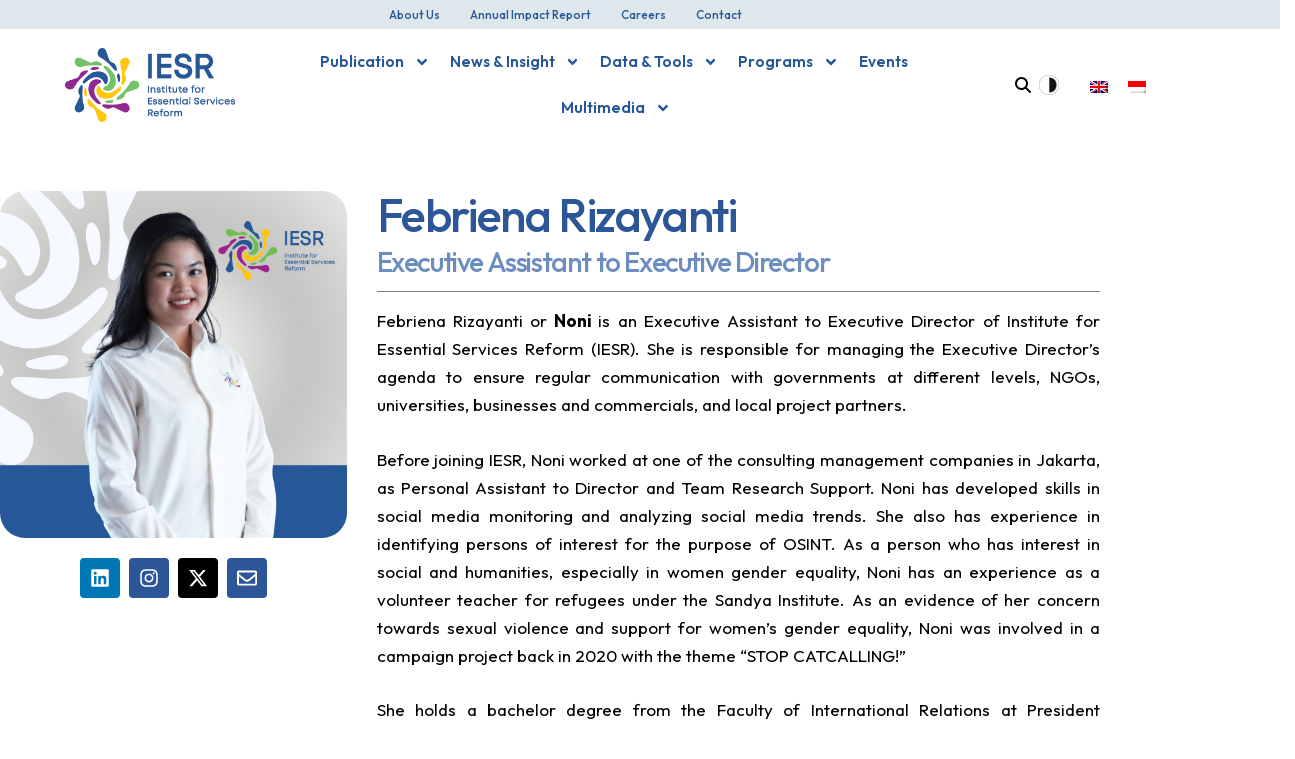

--- FILE ---
content_type: text/html; charset=UTF-8
request_url: https://iesr.or.id/en/febriena-rizayanti/
body_size: 30024
content:
<!DOCTYPE html>
<html lang="en-US">
<head>
	<meta charset="UTF-8">
		<meta name="viewport" content="width=device-width, initial-scale=1">
	<link rel="profile" href="http://gmpg.org/xfn/11">
				<meta charset="UTF-8">
					<meta name="viewport" content="width=device-width, initial-scale=1">
		<meta name="format-detection" content="telephone=no">
		<link rel="profile" href="//gmpg.org/xfn/11">
		<meta name='robots' content='index, follow, max-image-preview:large, max-snippet:-1, max-video-preview:-1' />
 <style type="text/css" class="darkify_inline_css"> :root { --darkify_dark_mode_bg: #0F0F0F; --darkify_dark_mode_secondary_bg: #383838; --darkify_dark_mode_text_color: #BEBEBE; --darkify_dark_mode_link_color: #FFFFFF; --darkify_dark_mode_link_hover_color: #CCCCCC; --darkify_dark_mode_input_bg: #BEBEBE; --darkify_dark_mode_input_text_color: #2D2D2D; --darkify_dark_mode_input_placeholder_color: #989898; --darkify_dark_mode_border_color: #6d6d6d; --darkify_dark_mode_btn_text_color: #2D2D2D; --darkify_dark_mode_btn_bg: #BEBEBE; } </style> <style type="text/css" class="darkify_inline_css"> .darkify_dark_mode_enabled::-webkit-scrollbar { background: #29292a !important; } .darkify_dark_mode_enabled::-webkit-scrollbar-track { background: #29292a !important; } .darkify_dark_mode_enabled::-webkit-scrollbar-thumb { background-color: #52565a !important; } .darkify_dark_mode_enabled::-webkit-scrollbar-corner { background-color: #52565a !important; } .darkify_dark_mode_enabled::-webkit-scrollbar-button { background-color: transparent !important; background-repeat: no-repeat !important; background-size: contain !important; background-position: center !important; } .darkify_dark_mode_enabled::-webkit-scrollbar-button:start { background-image: url(https://iesr.or.id/wp-content/plugins/darkify-pro/assets/img/others/scroll_arrow_up.svg) !important; } .darkify_dark_mode_enabled::-webkit-scrollbar-button:end { background-image: url(https://iesr.or.id/wp-content/plugins/darkify-pro/assets/img/others/scroll_arrow_down.svg) !important; } .darkify_dark_mode_enabled::-webkit-scrollbar-button:start:horizontal { background-image: url(https://iesr.or.id/wp-content/plugins/darkify-pro/assets/img/others/scroll_arrow_left.svg) !important; } .darkify_dark_mode_enabled::-webkit-scrollbar-button:end:horizontal { background-image: url(https://iesr.or.id/wp-content/plugins/darkify-pro/assets/img/others/scroll_arrow_right.svg) !important; }</style><script type="text/javascript" class="darkify_inline_js"> var darkify_switch_unique_id = "488135795"; var darkify_is_this_admin_panel = "0"; var darkify_enable_default_dark_mode = ""; var darkify_enable_os_aware = "0"; var darkify_enable_keyboard_shortcut = "1"; var darkify_enable_time_based_dark = ""; var darkify_time_based_dark_start = "19:00"; var darkify_time_based_dark_stop = "07:00"; var darkify_enable_switch_dragging = ""; var darkify_alternative_dark_mode_switch = ""; var darkify_enable_low_image_brightness = "1"; var darkify_image_brightness_to = "80"; var darkify_disallowed_low_brightness_images = ""; var darkify_enable_image_grayscale = ""; var darkify_image_grayscale_to = "80"; var darkify_disallowed_grayscale_images = ""; var darkify_enable_bg_image_darken = ""; var darkify_bg_image_darken_to = ""; var darkify_enable_invert_inline_svg = ""; var darkify_enable_invert_images = ""; var darkify_invert_images_allowed_urls = "[]"; var darkify_image_replacements = "[]"; var darkify_enable_low_video_brightness = "1"; var darkify_video_brightness_to = "80"; var darkify_enable_video_grayscale = ""; var darkify_video_grayscale_to = ""; var darkify_video_replacements = "[]"; var darkify_allowed_elements = ""; var darkify_allowed_elements_raw = ""; var darkify_allowed_elements_force_to_correct = "1"; var darkify_disallowed_elements = ".no-dark, .no-dark *, .darkify_ignore, .darkify_ignore *, .darkify_switch, .darkify_switch *, .elementor-background-overlay, .elementor-element-overlay, .elementor-button-link, .elementor-button-link *, .elementor-widget-spacer, .elementor-widget-spacer *, .wp-block-button__link, .wp-block-button__link *"; var darkify_disallowed_elements_raw = ".no-dark"; var darkify_disallowed_elements_force_to_correct = "1";</script><script type="text/javascript"> var jbp_elements_ajax_url = "https://iesr.or.id/en/?ajax-request=jbp_elements";</script>
	<!-- This site is optimized with the Yoast SEO plugin v26.5 - https://yoast.com/wordpress/plugins/seo/ -->
	<title>Febriena Rizayanti - IESR</title>
	<link rel="canonical" href="https://iesr.or.id/en/febriena-rizayanti/" />
	<meta property="og:locale" content="en_US" />
	<meta property="og:type" content="article" />
	<meta property="og:title" content="Febriena Rizayanti - IESR" />
	<meta property="og:description" content="Linkedin Instagram X-twitter Envelope Febriena Rizayanti Executive Assistant to Executive Director Febriena Rizayanti or Noni is an Executive Assistant to Executive Director of Institute for Essential Services Reform (IESR). She is responsible for&hellip;" />
	<meta property="og:url" content="https://iesr.or.id/en/febriena-rizayanti/" />
	<meta property="og:site_name" content="IESR" />
	<meta property="article:publisher" content="https://www.facebook.com/IESR.id/" />
	<meta property="article:modified_time" content="2024-09-23T08:48:30+00:00" />
	<meta property="og:image" content="https://iesr.or.id/wp-content/uploads/2023/02/Noni.jpg" />
	<meta name="twitter:card" content="summary_large_image" />
	<meta name="twitter:site" content="@iesr" />
	<meta name="twitter:label1" content="Est. reading time" />
	<meta name="twitter:data1" content="2 minutes" />
	<script type="application/ld+json" class="yoast-schema-graph">{"@context":"https://schema.org","@graph":[{"@type":"WebPage","@id":"https://iesr.or.id/en/febriena-rizayanti/","url":"https://iesr.or.id/en/febriena-rizayanti/","name":"Febriena Rizayanti - IESR","isPartOf":{"@id":"https://iesr.or.id/en/#website"},"primaryImageOfPage":{"@id":"https://iesr.or.id/en/febriena-rizayanti/#primaryimage"},"image":{"@id":"https://iesr.or.id/en/febriena-rizayanti/#primaryimage"},"thumbnailUrl":"https://iesr.or.id/wp-content/uploads/2023/02/Noni.jpg","datePublished":"2022-04-19T07:54:13+00:00","dateModified":"2024-09-23T08:48:30+00:00","breadcrumb":{"@id":"https://iesr.or.id/en/febriena-rizayanti/#breadcrumb"},"inLanguage":"en-US","potentialAction":[{"@type":"ReadAction","target":["https://iesr.or.id/en/febriena-rizayanti/"]}]},{"@type":"ImageObject","inLanguage":"en-US","@id":"https://iesr.or.id/en/febriena-rizayanti/#primaryimage","url":"https://iesr.or.id/wp-content/uploads/2023/02/Noni.jpg","contentUrl":"https://iesr.or.id/wp-content/uploads/2023/02/Noni.jpg"},{"@type":"BreadcrumbList","@id":"https://iesr.or.id/en/febriena-rizayanti/#breadcrumb","itemListElement":[{"@type":"ListItem","position":1,"name":"Home","item":"https://iesr.or.id/en/"},{"@type":"ListItem","position":2,"name":"Febriena Rizayanti"}]},{"@type":"WebSite","@id":"https://iesr.or.id/en/#website","url":"https://iesr.or.id/en/","name":"IESR","description":"Institute for Essential Services Reform","publisher":{"@id":"https://iesr.or.id/en/#organization"},"potentialAction":[{"@type":"SearchAction","target":{"@type":"EntryPoint","urlTemplate":"https://iesr.or.id/en/?s={search_term_string}"},"query-input":{"@type":"PropertyValueSpecification","valueRequired":true,"valueName":"search_term_string"}}],"inLanguage":"en-US"},{"@type":"Organization","@id":"https://iesr.or.id/en/#organization","name":"Institution for Essential Services","url":"https://iesr.or.id/en/","logo":{"@type":"ImageObject","inLanguage":"en-US","@id":"https://iesr.or.id/en/#/schema/logo/image/","url":"https://iesr.or.id/wp-content/uploads/2019/04/IESR-logo-caps-hires.png","contentUrl":"https://iesr.or.id/wp-content/uploads/2019/04/IESR-logo-caps-hires.png","width":7815,"height":2662,"caption":"Institution for Essential Services"},"image":{"@id":"https://iesr.or.id/en/#/schema/logo/image/"},"sameAs":["https://www.facebook.com/IESR.id/","https://x.com/iesr","https://www.instagram.com/iesr.id/","https://www.linkedin.com/company/iesr/?viewAsMember=true","https://id.pinterest.com/iesr_id/","https://www.youtube.com/user/IESRindonesia1"]}]}</script>
	<!-- / Yoast SEO plugin. -->


<link rel='dns-prefetch' href='//www.google.com' />
<link rel='dns-prefetch' href='//maps.googleapis.com' />
<link rel='dns-prefetch' href='//fonts.googleapis.com' />
<link rel='dns-prefetch' href='//use.fontawesome.com' />
<link rel="alternate" type="application/rss+xml" title="IESR &raquo; Feed" href="https://iesr.or.id/en/feed/" />
<link rel="alternate" title="oEmbed (JSON)" type="application/json+oembed" href="https://iesr.or.id/en/wp-json/oembed/1.0/embed?url=https%3A%2F%2Fiesr.or.id%2Fen%2Ffebriena-rizayanti%2F" />
<link rel="alternate" title="oEmbed (XML)" type="text/xml+oembed" href="https://iesr.or.id/en/wp-json/oembed/1.0/embed?url=https%3A%2F%2Fiesr.or.id%2Fen%2Ffebriena-rizayanti%2F&#038;format=xml" />
			<meta property="og:type" content="article" />
			<meta property="og:url" content="https://iesr.or.id/en/febriena-rizayanti/" />
			<meta property="og:title" content="Febriena Rizayanti" />
			<meta property="og:description" content="													
					
						Linkedin
											
					
						Instagram
											
					
						X-twitter
											
					
						Envelope
											
			Febriena Rizayanti		
			Executive Assistant to Executive Director		
Febriena Rizayanti or Noni is an Executive Assistant to Executive Director of Institute for Essential Services Reform (IESR). She is responsible for managing the Executive Director’s agenda to ensure regular communication with governments at different levels, NGOs, universities, businesses and commercials, and local project partners.
Before joining IESR, Noni worked at one of" />  
			<style id='wp-img-auto-sizes-contain-inline-css' type='text/css'>
img:is([sizes=auto i],[sizes^="auto," i]){contain-intrinsic-size:3000px 1500px}
/*# sourceURL=wp-img-auto-sizes-contain-inline-css */
</style>
<link property="stylesheet" rel='stylesheet' id='mec-select2-style-css' href='https://iesr.or.id/wp-content/plugins/modern-events-calendar/assets/packages/select2/select2.min.css?ver=7.28.0' type='text/css' media='all' />
<link property="stylesheet" rel='stylesheet' id='mec-font-icons-css' href='https://iesr.or.id/wp-content/plugins/modern-events-calendar/assets/css/iconfonts.css?ver=7.28.0' type='text/css' media='all' />
<link property="stylesheet" rel='stylesheet' id='mec-frontend-style-css' href='https://iesr.or.id/wp-content/plugins/modern-events-calendar/assets/css/frontend.min.css?ver=7.28.0' type='text/css' media='all' />
<link property="stylesheet" rel='stylesheet' id='mec-tooltip-style-css' href='https://iesr.or.id/wp-content/plugins/modern-events-calendar/assets/packages/tooltip/tooltip.css?ver=7.28.0' type='text/css' media='all' />
<link property="stylesheet" rel='stylesheet' id='mec-tooltip-shadow-style-css' href='https://iesr.or.id/wp-content/plugins/modern-events-calendar/assets/packages/tooltip/tooltipster-sideTip-shadow.min.css?ver=7.28.0' type='text/css' media='all' />
<link property="stylesheet" rel='stylesheet' id='featherlight-css' href='https://iesr.or.id/wp-content/plugins/modern-events-calendar/assets/packages/featherlight/featherlight.css?ver=7.28.0' type='text/css' media='all' />
<link property="stylesheet" rel='stylesheet' id='mec-lity-style-css' href='https://iesr.or.id/wp-content/plugins/modern-events-calendar/assets/packages/lity/lity.min.css?ver=7.28.0' type='text/css' media='all' />
<link property="stylesheet" rel='stylesheet' id='mec-general-calendar-style-css' href='https://iesr.or.id/wp-content/plugins/modern-events-calendar/assets/css/mec-general-calendar.css?ver=7.28.0' type='text/css' media='all' />
<link property="stylesheet" rel='stylesheet' id='trx_addons-icons-css' href='https://iesr.or.id/wp-content/plugins/trx_addons/css/font-icons/css/trx_addons_icons.css' type='text/css' media='all' />
<link property="stylesheet" rel='stylesheet' id='qw_extensions-icons-css' href='https://iesr.or.id/wp-content/plugins/trx_addons/addons/qw-extension/css/font-icons/css/qw_extension_icons.css' type='text/css' media='all' />
<link property="stylesheet" rel='stylesheet' id='stratego-font-google_fonts-css' href='https://fonts.googleapis.com/css2?family=DM+Sans:ital,wght@0,400;0,500;0,700;1,400;1,500;1,700&#038;family=Outfit:wght@100;200;300;400;500;600;700;800;900&#038;subset=latin,latin-ext&#038;display=swap' type='text/css' media='all' />
<link property="stylesheet" rel='stylesheet' id='stratego-fontello-css' href='https://iesr.or.id/wp-content/themes/stratego/skins/default/css/font-icons/css/fontello.css' type='text/css' media='all' />

<link property="stylesheet" rel='stylesheet' id='tf-header-footer-style-css' href='https://iesr.or.id/wp-content/plugins/tf-header-footer/assets/css/tf-style.css?ver=6.9' type='text/css' media='all' />
<style id='wp-emoji-styles-inline-css' type='text/css'>

	img.wp-smiley, img.emoji {
		display: inline !important;
		border: none !important;
		box-shadow: none !important;
		height: 1em !important;
		width: 1em !important;
		margin: 0 0.07em !important;
		vertical-align: -0.1em !important;
		background: none !important;
		padding: 0 !important;
	}
/*# sourceURL=wp-emoji-styles-inline-css */
</style>
<style id='pdfemb-pdf-embedder-viewer-style-inline-css' type='text/css'>
.wp-block-pdfemb-pdf-embedder-viewer{max-width:none}

/*# sourceURL=https://iesr.or.id/wp-content/plugins/pdf-embedder/block/build/style-index.css */
</style>
<style id='global-styles-inline-css' type='text/css'>
:root{--wp--preset--aspect-ratio--square: 1;--wp--preset--aspect-ratio--4-3: 4/3;--wp--preset--aspect-ratio--3-4: 3/4;--wp--preset--aspect-ratio--3-2: 3/2;--wp--preset--aspect-ratio--2-3: 2/3;--wp--preset--aspect-ratio--16-9: 16/9;--wp--preset--aspect-ratio--9-16: 9/16;--wp--preset--color--black: #000000;--wp--preset--color--cyan-bluish-gray: #abb8c3;--wp--preset--color--white: #ffffff;--wp--preset--color--pale-pink: #f78da7;--wp--preset--color--vivid-red: #cf2e2e;--wp--preset--color--luminous-vivid-orange: #ff6900;--wp--preset--color--luminous-vivid-amber: #fcb900;--wp--preset--color--light-green-cyan: #7bdcb5;--wp--preset--color--vivid-green-cyan: #00d084;--wp--preset--color--pale-cyan-blue: #8ed1fc;--wp--preset--color--vivid-cyan-blue: #0693e3;--wp--preset--color--vivid-purple: #9b51e0;--wp--preset--color--bg-color: #F4F8FA;--wp--preset--color--bd-color: #D3DCE0;--wp--preset--color--text-dark: #131C26;--wp--preset--color--text-light: #898A8E;--wp--preset--color--text-link: #275799;--wp--preset--color--text-hover: #275799;--wp--preset--color--text-link-2: #275799;--wp--preset--color--text-hover-2: #275799;--wp--preset--color--text-link-3: #275799;--wp--preset--color--text-hover-3: #275799;--wp--preset--gradient--vivid-cyan-blue-to-vivid-purple: linear-gradient(135deg,rgb(6,147,227) 0%,rgb(155,81,224) 100%);--wp--preset--gradient--light-green-cyan-to-vivid-green-cyan: linear-gradient(135deg,rgb(122,220,180) 0%,rgb(0,208,130) 100%);--wp--preset--gradient--luminous-vivid-amber-to-luminous-vivid-orange: linear-gradient(135deg,rgb(252,185,0) 0%,rgb(255,105,0) 100%);--wp--preset--gradient--luminous-vivid-orange-to-vivid-red: linear-gradient(135deg,rgb(255,105,0) 0%,rgb(207,46,46) 100%);--wp--preset--gradient--very-light-gray-to-cyan-bluish-gray: linear-gradient(135deg,rgb(238,238,238) 0%,rgb(169,184,195) 100%);--wp--preset--gradient--cool-to-warm-spectrum: linear-gradient(135deg,rgb(74,234,220) 0%,rgb(151,120,209) 20%,rgb(207,42,186) 40%,rgb(238,44,130) 60%,rgb(251,105,98) 80%,rgb(254,248,76) 100%);--wp--preset--gradient--blush-light-purple: linear-gradient(135deg,rgb(255,206,236) 0%,rgb(152,150,240) 100%);--wp--preset--gradient--blush-bordeaux: linear-gradient(135deg,rgb(254,205,165) 0%,rgb(254,45,45) 50%,rgb(107,0,62) 100%);--wp--preset--gradient--luminous-dusk: linear-gradient(135deg,rgb(255,203,112) 0%,rgb(199,81,192) 50%,rgb(65,88,208) 100%);--wp--preset--gradient--pale-ocean: linear-gradient(135deg,rgb(255,245,203) 0%,rgb(182,227,212) 50%,rgb(51,167,181) 100%);--wp--preset--gradient--electric-grass: linear-gradient(135deg,rgb(202,248,128) 0%,rgb(113,206,126) 100%);--wp--preset--gradient--midnight: linear-gradient(135deg,rgb(2,3,129) 0%,rgb(40,116,252) 100%);--wp--preset--gradient--vertical-link-to-hover: linear-gradient(to bottom,var(--theme-color-text_link) 0%,var(--theme-color-text_hover) 100%);--wp--preset--gradient--diagonal-link-to-hover: linear-gradient(to bottom right,var(--theme-color-text_link) 0%,var(--theme-color-text_hover) 100%);--wp--preset--font-size--small: 13px;--wp--preset--font-size--medium: clamp(14px, 0.875rem + ((1vw - 3.2px) * 0.6), 20px);--wp--preset--font-size--large: clamp(22.041px, 1.378rem + ((1vw - 3.2px) * 1.396), 36px);--wp--preset--font-size--x-large: clamp(25.014px, 1.563rem + ((1vw - 3.2px) * 1.699), 42px);--wp--preset--font-family--p-font: Outfit,sans-serif;--wp--preset--font-family--input-font: inherit;--wp--preset--spacing--20: 0.44rem;--wp--preset--spacing--30: 0.67rem;--wp--preset--spacing--40: 1rem;--wp--preset--spacing--50: 1.5rem;--wp--preset--spacing--60: 2.25rem;--wp--preset--spacing--70: 3.38rem;--wp--preset--spacing--80: 5.06rem;--wp--preset--shadow--natural: 6px 6px 9px rgba(0, 0, 0, 0.2);--wp--preset--shadow--deep: 12px 12px 50px rgba(0, 0, 0, 0.4);--wp--preset--shadow--sharp: 6px 6px 0px rgba(0, 0, 0, 0.2);--wp--preset--shadow--outlined: 6px 6px 0px -3px rgb(255, 255, 255), 6px 6px rgb(0, 0, 0);--wp--preset--shadow--crisp: 6px 6px 0px rgb(0, 0, 0);--wp--custom--spacing--tiny: var(--sc-space-tiny,   1rem);--wp--custom--spacing--small: var(--sc-space-small,  2rem);--wp--custom--spacing--medium: var(--sc-space-medium, 3.3333rem);--wp--custom--spacing--large: var(--sc-space-large,  6.6667rem);--wp--custom--spacing--huge: var(--sc-space-huge,   8.6667rem);}:root { --wp--style--global--content-size: 870px;--wp--style--global--wide-size: 1320px; }:where(body) { margin: 0; }.wp-site-blocks > .alignleft { float: left; margin-right: 2em; }.wp-site-blocks > .alignright { float: right; margin-left: 2em; }.wp-site-blocks > .aligncenter { justify-content: center; margin-left: auto; margin-right: auto; }:where(.is-layout-flex){gap: 0.5em;}:where(.is-layout-grid){gap: 0.5em;}.is-layout-flow > .alignleft{float: left;margin-inline-start: 0;margin-inline-end: 2em;}.is-layout-flow > .alignright{float: right;margin-inline-start: 2em;margin-inline-end: 0;}.is-layout-flow > .aligncenter{margin-left: auto !important;margin-right: auto !important;}.is-layout-constrained > .alignleft{float: left;margin-inline-start: 0;margin-inline-end: 2em;}.is-layout-constrained > .alignright{float: right;margin-inline-start: 2em;margin-inline-end: 0;}.is-layout-constrained > .aligncenter{margin-left: auto !important;margin-right: auto !important;}.is-layout-constrained > :where(:not(.alignleft):not(.alignright):not(.alignfull)){max-width: var(--wp--style--global--content-size);margin-left: auto !important;margin-right: auto !important;}.is-layout-constrained > .alignwide{max-width: var(--wp--style--global--wide-size);}body .is-layout-flex{display: flex;}.is-layout-flex{flex-wrap: wrap;align-items: center;}.is-layout-flex > :is(*, div){margin: 0;}body .is-layout-grid{display: grid;}.is-layout-grid > :is(*, div){margin: 0;}body{padding-top: 0px;padding-right: 0px;padding-bottom: 0px;padding-left: 0px;}a:where(:not(.wp-element-button)){text-decoration: underline;}:root :where(.wp-element-button, .wp-block-button__link){background-color: #32373c;border-width: 0;color: #fff;font-family: inherit;font-size: inherit;font-style: inherit;font-weight: inherit;letter-spacing: inherit;line-height: inherit;padding-top: calc(0.667em + 2px);padding-right: calc(1.333em + 2px);padding-bottom: calc(0.667em + 2px);padding-left: calc(1.333em + 2px);text-decoration: none;text-transform: inherit;}.has-black-color{color: var(--wp--preset--color--black) !important;}.has-cyan-bluish-gray-color{color: var(--wp--preset--color--cyan-bluish-gray) !important;}.has-white-color{color: var(--wp--preset--color--white) !important;}.has-pale-pink-color{color: var(--wp--preset--color--pale-pink) !important;}.has-vivid-red-color{color: var(--wp--preset--color--vivid-red) !important;}.has-luminous-vivid-orange-color{color: var(--wp--preset--color--luminous-vivid-orange) !important;}.has-luminous-vivid-amber-color{color: var(--wp--preset--color--luminous-vivid-amber) !important;}.has-light-green-cyan-color{color: var(--wp--preset--color--light-green-cyan) !important;}.has-vivid-green-cyan-color{color: var(--wp--preset--color--vivid-green-cyan) !important;}.has-pale-cyan-blue-color{color: var(--wp--preset--color--pale-cyan-blue) !important;}.has-vivid-cyan-blue-color{color: var(--wp--preset--color--vivid-cyan-blue) !important;}.has-vivid-purple-color{color: var(--wp--preset--color--vivid-purple) !important;}.has-bg-color-color{color: var(--wp--preset--color--bg-color) !important;}.has-bd-color-color{color: var(--wp--preset--color--bd-color) !important;}.has-text-dark-color{color: var(--wp--preset--color--text-dark) !important;}.has-text-light-color{color: var(--wp--preset--color--text-light) !important;}.has-text-link-color{color: var(--wp--preset--color--text-link) !important;}.has-text-hover-color{color: var(--wp--preset--color--text-hover) !important;}.has-text-link-2-color{color: var(--wp--preset--color--text-link-2) !important;}.has-text-hover-2-color{color: var(--wp--preset--color--text-hover-2) !important;}.has-text-link-3-color{color: var(--wp--preset--color--text-link-3) !important;}.has-text-hover-3-color{color: var(--wp--preset--color--text-hover-3) !important;}.has-black-background-color{background-color: var(--wp--preset--color--black) !important;}.has-cyan-bluish-gray-background-color{background-color: var(--wp--preset--color--cyan-bluish-gray) !important;}.has-white-background-color{background-color: var(--wp--preset--color--white) !important;}.has-pale-pink-background-color{background-color: var(--wp--preset--color--pale-pink) !important;}.has-vivid-red-background-color{background-color: var(--wp--preset--color--vivid-red) !important;}.has-luminous-vivid-orange-background-color{background-color: var(--wp--preset--color--luminous-vivid-orange) !important;}.has-luminous-vivid-amber-background-color{background-color: var(--wp--preset--color--luminous-vivid-amber) !important;}.has-light-green-cyan-background-color{background-color: var(--wp--preset--color--light-green-cyan) !important;}.has-vivid-green-cyan-background-color{background-color: var(--wp--preset--color--vivid-green-cyan) !important;}.has-pale-cyan-blue-background-color{background-color: var(--wp--preset--color--pale-cyan-blue) !important;}.has-vivid-cyan-blue-background-color{background-color: var(--wp--preset--color--vivid-cyan-blue) !important;}.has-vivid-purple-background-color{background-color: var(--wp--preset--color--vivid-purple) !important;}.has-bg-color-background-color{background-color: var(--wp--preset--color--bg-color) !important;}.has-bd-color-background-color{background-color: var(--wp--preset--color--bd-color) !important;}.has-text-dark-background-color{background-color: var(--wp--preset--color--text-dark) !important;}.has-text-light-background-color{background-color: var(--wp--preset--color--text-light) !important;}.has-text-link-background-color{background-color: var(--wp--preset--color--text-link) !important;}.has-text-hover-background-color{background-color: var(--wp--preset--color--text-hover) !important;}.has-text-link-2-background-color{background-color: var(--wp--preset--color--text-link-2) !important;}.has-text-hover-2-background-color{background-color: var(--wp--preset--color--text-hover-2) !important;}.has-text-link-3-background-color{background-color: var(--wp--preset--color--text-link-3) !important;}.has-text-hover-3-background-color{background-color: var(--wp--preset--color--text-hover-3) !important;}.has-black-border-color{border-color: var(--wp--preset--color--black) !important;}.has-cyan-bluish-gray-border-color{border-color: var(--wp--preset--color--cyan-bluish-gray) !important;}.has-white-border-color{border-color: var(--wp--preset--color--white) !important;}.has-pale-pink-border-color{border-color: var(--wp--preset--color--pale-pink) !important;}.has-vivid-red-border-color{border-color: var(--wp--preset--color--vivid-red) !important;}.has-luminous-vivid-orange-border-color{border-color: var(--wp--preset--color--luminous-vivid-orange) !important;}.has-luminous-vivid-amber-border-color{border-color: var(--wp--preset--color--luminous-vivid-amber) !important;}.has-light-green-cyan-border-color{border-color: var(--wp--preset--color--light-green-cyan) !important;}.has-vivid-green-cyan-border-color{border-color: var(--wp--preset--color--vivid-green-cyan) !important;}.has-pale-cyan-blue-border-color{border-color: var(--wp--preset--color--pale-cyan-blue) !important;}.has-vivid-cyan-blue-border-color{border-color: var(--wp--preset--color--vivid-cyan-blue) !important;}.has-vivid-purple-border-color{border-color: var(--wp--preset--color--vivid-purple) !important;}.has-bg-color-border-color{border-color: var(--wp--preset--color--bg-color) !important;}.has-bd-color-border-color{border-color: var(--wp--preset--color--bd-color) !important;}.has-text-dark-border-color{border-color: var(--wp--preset--color--text-dark) !important;}.has-text-light-border-color{border-color: var(--wp--preset--color--text-light) !important;}.has-text-link-border-color{border-color: var(--wp--preset--color--text-link) !important;}.has-text-hover-border-color{border-color: var(--wp--preset--color--text-hover) !important;}.has-text-link-2-border-color{border-color: var(--wp--preset--color--text-link-2) !important;}.has-text-hover-2-border-color{border-color: var(--wp--preset--color--text-hover-2) !important;}.has-text-link-3-border-color{border-color: var(--wp--preset--color--text-link-3) !important;}.has-text-hover-3-border-color{border-color: var(--wp--preset--color--text-hover-3) !important;}.has-vivid-cyan-blue-to-vivid-purple-gradient-background{background: var(--wp--preset--gradient--vivid-cyan-blue-to-vivid-purple) !important;}.has-light-green-cyan-to-vivid-green-cyan-gradient-background{background: var(--wp--preset--gradient--light-green-cyan-to-vivid-green-cyan) !important;}.has-luminous-vivid-amber-to-luminous-vivid-orange-gradient-background{background: var(--wp--preset--gradient--luminous-vivid-amber-to-luminous-vivid-orange) !important;}.has-luminous-vivid-orange-to-vivid-red-gradient-background{background: var(--wp--preset--gradient--luminous-vivid-orange-to-vivid-red) !important;}.has-very-light-gray-to-cyan-bluish-gray-gradient-background{background: var(--wp--preset--gradient--very-light-gray-to-cyan-bluish-gray) !important;}.has-cool-to-warm-spectrum-gradient-background{background: var(--wp--preset--gradient--cool-to-warm-spectrum) !important;}.has-blush-light-purple-gradient-background{background: var(--wp--preset--gradient--blush-light-purple) !important;}.has-blush-bordeaux-gradient-background{background: var(--wp--preset--gradient--blush-bordeaux) !important;}.has-luminous-dusk-gradient-background{background: var(--wp--preset--gradient--luminous-dusk) !important;}.has-pale-ocean-gradient-background{background: var(--wp--preset--gradient--pale-ocean) !important;}.has-electric-grass-gradient-background{background: var(--wp--preset--gradient--electric-grass) !important;}.has-midnight-gradient-background{background: var(--wp--preset--gradient--midnight) !important;}.has-vertical-link-to-hover-gradient-background{background: var(--wp--preset--gradient--vertical-link-to-hover) !important;}.has-diagonal-link-to-hover-gradient-background{background: var(--wp--preset--gradient--diagonal-link-to-hover) !important;}.has-small-font-size{font-size: var(--wp--preset--font-size--small) !important;}.has-medium-font-size{font-size: var(--wp--preset--font-size--medium) !important;}.has-large-font-size{font-size: var(--wp--preset--font-size--large) !important;}.has-x-large-font-size{font-size: var(--wp--preset--font-size--x-large) !important;}.has-p-font-font-family{font-family: var(--wp--preset--font-family--p-font) !important;}.has-input-font-font-family{font-family: var(--wp--preset--font-family--input-font) !important;}
:root :where(.wp-block-button .wp-block-button__link){background-color: var(--theme-color-text_link);border-radius: 0;color: var(--theme-color-inverse_link);font-family: var(--theme-font-button_font-family);font-size: var(--theme-font-button_font-size);font-weight: var(--theme-font-button_font-weight);line-height: var(--theme-font-button_line-height);}
:where(.wp-block-post-template.is-layout-flex){gap: 1.25em;}:where(.wp-block-post-template.is-layout-grid){gap: 1.25em;}
:where(.wp-block-term-template.is-layout-flex){gap: 1.25em;}:where(.wp-block-term-template.is-layout-grid){gap: 1.25em;}
:where(.wp-block-columns.is-layout-flex){gap: 2em;}:where(.wp-block-columns.is-layout-grid){gap: 2em;}
:root :where(.wp-block-pullquote){border-width: 1px 0;font-size: clamp(0.984em, 0.984rem + ((1vw - 0.2em) * 0.826), 1.5em);line-height: 1.6;}
:root :where(.wp-block-post-comments){padding-top: var(--wp--custom--spacing--small);}
:root :where(.wp-block-quote){border-width: 1px;}
/*# sourceURL=global-styles-inline-css */
</style>

<style id='contact-form-7-inline-css' type='text/css'>
.wpcf7 .wpcf7-recaptcha iframe {margin-bottom: 0;}.wpcf7 .wpcf7-recaptcha[data-align="center"] > div {margin: 0 auto;}.wpcf7 .wpcf7-recaptcha[data-align="right"] > div {margin: 0 0 0 auto;}
/*# sourceURL=contact-form-7-inline-css */
</style>
<link property="stylesheet" rel='stylesheet' id='theme-classic-css' href='https://iesr.or.id/wp-content/plugins/darkify-pro/public/css/switcher/classic.css?ver=1.0.1' type='text/css' media='all' />
<link property="stylesheet" rel='stylesheet' id='darkify-client-main-css' href='https://iesr.or.id/wp-content/plugins/darkify-pro/assets/css/client_main.css?ver=1.0.1' type='text/css' media='all' />
<link property="stylesheet" rel='stylesheet' id='wpdm-font-awesome-css' href='https://use.fontawesome.com/releases/v6.7.2/css/all.css?ver=6.9' type='text/css' media='all' />
<link property="stylesheet" rel='stylesheet' id='wpdm-front-css' href='https://iesr.or.id/wp-content/plugins/download-manager/assets/css/front.min.css?ver=6.9' type='text/css' media='all' />
<link property="stylesheet" rel='stylesheet' id='jblog-icon-css' href='https://iesr.or.id/wp-content/plugins/jblog-elements/assets/fonts/jblog-icon/jblog-icon.min.css?ver=1.1.4' type='text/css' media='all' />
<link property="stylesheet" rel='stylesheet' id='owl-carousel-css' href='https://iesr.or.id/wp-content/plugins/jblog-elements/assets/css/lib/owl.carousel.css?ver=1.1.4' type='text/css' media='all' />
<link property="stylesheet" rel='stylesheet' id='jblog-elements-main-css' href='https://iesr.or.id/wp-content/plugins/jblog-elements/assets/css/main.min.css?ver=1.1.4' type='text/css' media='all' />
<link property="stylesheet" rel='stylesheet' id='magnific-popup-css' href='https://iesr.or.id/wp-content/plugins/trx_addons/js/magnific/magnific-popup.min.css' type='text/css' media='all' />
<link property="stylesheet" rel='stylesheet' id='wpml-legacy-horizontal-list-0-css' href='https://iesr.or.id/wp-content/plugins/sitepress-multilingual-cms/templates/language-switchers/legacy-list-horizontal/style.min.css?ver=1' type='text/css' media='all' />
<link property="stylesheet" rel='stylesheet' id='search-filter-plugin-styles-css' href='https://iesr.or.id/wp-content/plugins/search-filter-pro/public/assets/css/search-filter.min.css?ver=2.5.12' type='text/css' media='all' />




<link property="stylesheet" rel='stylesheet' id='widget-nav-menu-css' href='https://iesr.or.id/wp-content/plugins/elementor-pro/assets/css/widget-nav-menu.min.css?ver=3.33.1' type='text/css' media='all' />


<link property="stylesheet" rel='stylesheet' id='mec-owl-carousel-style-css' href='https://iesr.or.id/wp-content/plugins/modern-events-calendar/assets/packages/owl-carousel/owl.carousel.min.css?ver=7.28.0' type='text/css' media='all' />
<link property="stylesheet" rel='stylesheet' id='mec-owl-carousel-theme-style-css' href='https://iesr.or.id/wp-content/plugins/modern-events-calendar/assets/packages/owl-carousel/owl.theme.min.css?ver=6.9' type='text/css' media='all' />
<link property="stylesheet" rel='stylesheet' id='jblog-elements-post-template-css' href='https://iesr.or.id/wp-content/plugins/jblog-elements/assets/css/post-template.min.css?ver=1.1.4' type='text/css' media='all' />





<link property="stylesheet" rel='stylesheet' id='widget-posts-css' href='https://iesr.or.id/wp-content/plugins/elementor-pro/assets/css/widget-posts.min.css?ver=3.33.1' type='text/css' media='all' />

<link property="stylesheet" rel='stylesheet' id='font-awesome-css' href='https://iesr.or.id/wp-content/plugins/elementor/assets/lib/font-awesome/css/font-awesome.min.css?ver=4.7.0' type='text/css' media='all' />
<link property="stylesheet" rel='stylesheet' id='elementor-frontend-css' href='https://iesr.or.id/wp-content/plugins/elementor/assets/css/frontend.min.css?ver=3.34.0' type='text/css' media='all' />
<style id='elementor-frontend-inline-css' type='text/css'>
.elementor-kit-138363{--e-global-color-primary:#6EC1E4;--e-global-color-secondary:#54595F;--e-global-color-text:#7A7A7A;--e-global-color-accent:#61CE70;--e-global-typography-primary-font-family:"Roboto";--e-global-typography-primary-font-weight:600;--e-global-typography-secondary-font-family:"Roboto Slab";--e-global-typography-secondary-font-weight:400;--e-global-typography-text-font-family:"Roboto";--e-global-typography-text-font-weight:400;--e-global-typography-accent-font-family:"Roboto";--e-global-typography-accent-font-weight:500;background-color:#FFFFFF;}.elementor-kit-138363 e-page-transition{background-color:#FFBC7D;}.elementor-section.elementor-section-boxed > .elementor-container{max-width:1320px;}.e-con{--container-max-width:1320px;}.elementor-widget:not(:last-child){margin-block-end:20px;}.elementor-element{--widgets-spacing:20px 20px;--widgets-spacing-row:20px;--widgets-spacing-column:20px;}{}h1.entry-title{display:var(--page-title-display);}@media(max-width:1024px){.elementor-section.elementor-section-boxed > .elementor-container{max-width:1024px;}.e-con{--container-max-width:1024px;}}@media(max-width:767px){.elementor-section.elementor-section-boxed > .elementor-container{max-width:767px;}.e-con{--container-max-width:767px;}}
.elementor-66436 .elementor-element.elementor-element-c0cbc71 .trx_addons_bg_text{z-index:0;}.elementor-66436 .elementor-element.elementor-element-c0cbc71 .trx_addons_bg_text.trx_addons_marquee_wrap:not(.trx_addons_marquee_reverse) .trx_addons_marquee_element{padding-right:50px;}.elementor-66436 .elementor-element.elementor-element-c0cbc71 .trx_addons_bg_text.trx_addons_marquee_wrap.trx_addons_marquee_reverse .trx_addons_marquee_element{padding-left:50px;}.elementor-66436 .elementor-element.elementor-element-c0cbc71{padding:0px 0px 0px 0px;}.elementor-66436 .elementor-element.elementor-element-87121f9{--spacer-size:50px;}.elementor-66436 .elementor-element.elementor-element-6ffe327 .trx_addons_bg_text{z-index:0;}.elementor-66436 .elementor-element.elementor-element-6ffe327 .trx_addons_bg_text.trx_addons_marquee_wrap:not(.trx_addons_marquee_reverse) .trx_addons_marquee_element{padding-right:50px;}.elementor-66436 .elementor-element.elementor-element-6ffe327 .trx_addons_bg_text.trx_addons_marquee_wrap.trx_addons_marquee_reverse .trx_addons_marquee_element{padding-left:50px;}.elementor-66436 .elementor-element.elementor-element-c09e576 > .elementor-widget-container{margin:0px 0px 0px 0px;}.elementor-66436 .elementor-element.elementor-element-c09e576{text-align:center;}.elementor-66436 .elementor-element.elementor-element-c09e576 img{transition-duration:0.3s;border-radius:25px 25px 25px 25px;}.elementor-66436 .elementor-element.elementor-element-f81bea4{--spacer-size:20px;}.elementor-66436 .elementor-element.elementor-element-0c8abb0 .elementor-repeater-item-879e497.elementor-social-icon{background-color:#2C5697;}.elementor-66436 .elementor-element.elementor-element-0c8abb0 .elementor-repeater-item-07111cf.elementor-social-icon{background-color:#2C5697;}.elementor-66436 .elementor-element.elementor-element-0c8abb0{--grid-template-columns:repeat(0, auto);--icon-size:20px;--grid-column-gap:5px;--grid-row-gap:0px;}.elementor-66436 .elementor-element.elementor-element-0c8abb0 .elementor-widget-container{text-align:center;}.elementor-66436 .elementor-element.elementor-element-0c8abb0 > .elementor-widget-container{margin:0px 0px 0px 0px;padding:0px 0px 0px 0px;}.elementor-66436 .elementor-element.elementor-element-0c8abb0 .elementor-social-icon{--icon-padding:0.5em;}.elementor-66436 .elementor-element.elementor-element-50e1f88{--spacer-size:20px;}.elementor-66436 .elementor-element.elementor-element-5f38c32{text-align:start;}.elementor-66436 .elementor-element.elementor-element-5f38c32 .elementor-heading-title{color:#2C5697;}.elementor-66436 .elementor-element.elementor-element-6b1b0ee{--spacer-size:20px;}.elementor-66436 .elementor-element.elementor-element-916fe74 > .elementor-widget-container{margin:-10px 0px 0px 0px;}.elementor-66436 .elementor-element.elementor-element-916fe74{text-align:start;}.elementor-66436 .elementor-element.elementor-element-916fe74 .elementor-heading-title{font-size:28px;color:#6C8DC0;}.elementor-66436 .elementor-element.elementor-element-1efa41c{--divider-border-style:solid;--divider-color:#7A7A7A;--divider-border-width:1px;}.elementor-66436 .elementor-element.elementor-element-1efa41c .elementor-divider-separator{width:100%;}.elementor-66436 .elementor-element.elementor-element-1efa41c .elementor-divider{padding-block-start:15px;padding-block-end:15px;}.elementor-66436 .elementor-element.elementor-element-11f89f3{text-align:justify;}.elementor-66436 .elementor-element.elementor-element-daaebda{--spacer-size:20px;}.elementor-66436 .elementor-element.elementor-element-816b089 > .elementor-widget-container{margin:0px 0px 0px 0px;padding:0px 0px 10px 0px;border-style:solid;border-width:0px 0px 1px 0px;border-color:#DDDDDD;}.elementor-66436 .elementor-element.elementor-element-816b089 .elementor-heading-title{font-size:18px;}.elementor-66436 .elementor-element.elementor-element-242e456{--spacer-size:20px;}.elementor-66436 .elementor-element.elementor-element-1455f2a{--grid-row-gap:0px;--grid-column-gap:30px;}.elementor-66436 .elementor-element.elementor-element-1455f2a > .elementor-widget-container{margin:-10px 0px 0px 0px;padding:0px 0px 0px 0px;}.elementor-66436 .elementor-element.elementor-element-1455f2a .elementor-post__meta-data span + span:before{content:"|";}.elementor-66436 .elementor-element.elementor-element-1455f2a .elementor-post__title, .elementor-66436 .elementor-element.elementor-element-1455f2a .elementor-post__title a{font-size:16px;font-weight:normal;line-height:1.3em;}.elementor-66436 .elementor-element.elementor-element-1455f2a .elementor-post__title{margin-bottom:4px;}.elementor-66436 .elementor-element.elementor-element-1455f2a .elementor-post__meta-data{margin-bottom:10px;}.elementor-66436 .elementor-element.elementor-element-e345cbb{--spacer-size:20px;}.elementor-66436 .elementor-element.elementor-element-37b648d > .elementor-widget-container{margin:0px 0px 0px 0px;padding:0px 0px 10px 0px;border-style:solid;border-width:0px 0px 1px 0px;border-color:#DDDDDD;}.elementor-66436 .elementor-element.elementor-element-37b648d .elementor-heading-title{font-size:18px;}.elementor-66436 .elementor-element.elementor-element-c769f77{--spacer-size:20px;}.elementor-66436 .elementor-element.elementor-element-a2aadda{--grid-row-gap:0px;--grid-column-gap:30px;}.elementor-66436 .elementor-element.elementor-element-a2aadda > .elementor-widget-container{margin:-10px 0px 0px 0px;padding:0px 0px 0px 0px;}.elementor-66436 .elementor-element.elementor-element-a2aadda .elementor-post__meta-data span + span:before{content:"|";}.elementor-66436 .elementor-element.elementor-element-a2aadda .elementor-post__title, .elementor-66436 .elementor-element.elementor-element-a2aadda .elementor-post__title a{font-size:16px;font-weight:normal;line-height:1.3em;}.elementor-66436 .elementor-element.elementor-element-a2aadda .elementor-post__title{margin-bottom:4px;}.elementor-66436 .elementor-element.elementor-element-a2aadda .elementor-post__meta-data{margin-bottom:10px;}.elementor-66436 .elementor-element.elementor-element-ea314cd .trx_addons_bg_text{z-index:0;}.elementor-66436 .elementor-element.elementor-element-ea314cd .trx_addons_bg_text.trx_addons_marquee_wrap:not(.trx_addons_marquee_reverse) .trx_addons_marquee_element{padding-right:50px;}.elementor-66436 .elementor-element.elementor-element-ea314cd .trx_addons_bg_text.trx_addons_marquee_wrap.trx_addons_marquee_reverse .trx_addons_marquee_element{padding-left:50px;}.elementor-66436 .elementor-element.elementor-element-ea314cd{padding:0px 0px 0px 0px;}.elementor-66436 .elementor-element.elementor-element-1b8eb70{--spacer-size:50px;}.elementor-66436 .elementor-element.elementor-element-bc97832 .trx_addons_bg_text{z-index:0;}.elementor-66436 .elementor-element.elementor-element-bc97832 .trx_addons_bg_text.trx_addons_marquee_wrap:not(.trx_addons_marquee_reverse) .trx_addons_marquee_element{padding-right:50px;}.elementor-66436 .elementor-element.elementor-element-bc97832 .trx_addons_bg_text.trx_addons_marquee_wrap.trx_addons_marquee_reverse .trx_addons_marquee_element{padding-left:50px;}.elementor-66436 .elementor-element.elementor-element-bc97832{padding:0px 0px 0px 0px;}.elementor-66436 .elementor-element.elementor-element-e97c931{--spacer-size:50px;}@media(max-width:1024px){.elementor-66436 .elementor-element.elementor-element-c09e576 img{max-width:200px;}.elementor-66436 .elementor-element.elementor-element-0c8abb0 .elementor-widget-container{text-align:center;}.elementor-66436 .elementor-element.elementor-element-0c8abb0{--icon-size:20px;}.elementor-66436 .elementor-element.elementor-element-0c8abb0 .elementor-social-icon{--icon-padding:0.3em;}.elementor-66436 .elementor-element.elementor-element-5f38c32 .elementor-heading-title{font-size:28px;}.elementor-66436 .elementor-element.elementor-element-916fe74 .elementor-heading-title{font-size:24px;}}@media(max-width:767px){.elementor-66436 .elementor-element.elementor-element-0c8abb0 .elementor-widget-container{text-align:center;}.elementor-66436 .elementor-element.elementor-element-5f38c32{text-align:center;}.elementor-66436 .elementor-element.elementor-element-916fe74{text-align:center;}}
.elementor-84550 .elementor-element.elementor-element-2712cddb .trx_addons_bg_text{z-index:0;}.elementor-84550 .elementor-element.elementor-element-2712cddb .trx_addons_bg_text.trx_addons_marquee_wrap:not(.trx_addons_marquee_reverse) .trx_addons_marquee_element{padding-right:50px;}.elementor-84550 .elementor-element.elementor-element-2712cddb .trx_addons_bg_text.trx_addons_marquee_wrap.trx_addons_marquee_reverse .trx_addons_marquee_element{padding-left:50px;}.elementor-84550 .elementor-element.elementor-element-2712cddb{margin-top:0px;margin-bottom:0px;padding:0px 0px 0px 0px;}.elementor-84550 .elementor-element.elementor-element-40fc4890:not(.elementor-motion-effects-element-type-background) > .elementor-widget-wrap, .elementor-84550 .elementor-element.elementor-element-40fc4890 > .elementor-widget-wrap > .elementor-motion-effects-container > .elementor-motion-effects-layer{background-color:#2C5697;}.elementor-84550 .elementor-element.elementor-element-40fc4890 > .elementor-element-populated{transition:background 0.3s, border 0.3s, border-radius 0.3s, box-shadow 0.3s;}.elementor-84550 .elementor-element.elementor-element-40fc4890 > .elementor-element-populated > .elementor-background-overlay{transition:background 0.3s, border-radius 0.3s, opacity 0.3s;}.elementor-84550 .elementor-element.elementor-element-336a28ac:not(.elementor-motion-effects-element-type-background), .elementor-84550 .elementor-element.elementor-element-336a28ac > .elementor-motion-effects-container > .elementor-motion-effects-layer{background-color:#2C5697;}.elementor-84550 .elementor-element.elementor-element-336a28ac .trx_addons_bg_text{z-index:0;}.elementor-84550 .elementor-element.elementor-element-336a28ac .trx_addons_bg_text.trx_addons_marquee_wrap:not(.trx_addons_marquee_reverse) .trx_addons_marquee_element{padding-right:50px;}.elementor-84550 .elementor-element.elementor-element-336a28ac .trx_addons_bg_text.trx_addons_marquee_wrap.trx_addons_marquee_reverse .trx_addons_marquee_element{padding-left:50px;}.elementor-84550 .elementor-element.elementor-element-336a28ac{transition:background 0.3s, border 0.3s, border-radius 0.3s, box-shadow 0.3s;margin-top:0px;margin-bottom:0px;padding:0px 0px 0px 0px;}.elementor-84550 .elementor-element.elementor-element-336a28ac > .elementor-background-overlay{transition:background 0.3s, border-radius 0.3s, opacity 0.3s;}.elementor-bc-flex-widget .elementor-84550 .elementor-element.elementor-element-1a6158.elementor-column .elementor-widget-wrap{align-items:flex-start;}.elementor-84550 .elementor-element.elementor-element-1a6158.elementor-column.elementor-element[data-element_type="column"] > .elementor-widget-wrap.elementor-element-populated{align-content:flex-start;align-items:flex-start;}.elementor-bc-flex-widget .elementor-84550 .elementor-element.elementor-element-583da135.elementor-column .elementor-widget-wrap{align-items:flex-start;}.elementor-84550 .elementor-element.elementor-element-583da135.elementor-column.elementor-element[data-element_type="column"] > .elementor-widget-wrap.elementor-element-populated{align-content:flex-start;align-items:flex-start;}.elementor-84550 .elementor-element.elementor-element-583da135 > .elementor-element-populated{margin:0px 0px 0px 0px;--e-column-margin-right:0px;--e-column-margin-left:0px;}.elementor-84550 .elementor-element.elementor-element-583da135 > .elementor-element-populated.elementor-column-wrap{padding:3px 92px 3px 0px;}.elementor-84550 .elementor-element.elementor-element-583da135 > .elementor-element-populated.elementor-widget-wrap{padding:3px 92px 3px 0px;}.elementor-84550 .elementor-element.elementor-element-60767411{--grid-template-columns:repeat(0, auto);--icon-size:12px;--grid-column-gap:5px;--grid-row-gap:0px;}.elementor-84550 .elementor-element.elementor-element-60767411 .elementor-widget-container{text-align:right;}.elementor-84550 .elementor-element.elementor-element-60767411 .elementor-social-icon{background-color:rgba(0,0,0,0);}.elementor-84550 .elementor-element.elementor-element-60767411 .elementor-social-icon:hover{background-color:rgba(0,0,0,0);}.elementor-84550 .elementor-element.elementor-element-6b86268 > .elementor-container > .elementor-column > .elementor-widget-wrap{align-content:center;align-items:center;}.elementor-84550 .elementor-element.elementor-element-6b86268:not(.elementor-motion-effects-element-type-background), .elementor-84550 .elementor-element.elementor-element-6b86268 > .elementor-motion-effects-container > .elementor-motion-effects-layer{background-color:#FFFFFF;}.elementor-84550 .elementor-element.elementor-element-6b86268 .trx_addons_bg_text{z-index:0;}.elementor-84550 .elementor-element.elementor-element-6b86268 .trx_addons_bg_text.trx_addons_marquee_wrap:not(.trx_addons_marquee_reverse) .trx_addons_marquee_element{padding-right:50px;}.elementor-84550 .elementor-element.elementor-element-6b86268 .trx_addons_bg_text.trx_addons_marquee_wrap.trx_addons_marquee_reverse .trx_addons_marquee_element{padding-left:50px;}.elementor-84550 .elementor-element.elementor-element-6b86268{transition:background 0.3s, border 0.3s, border-radius 0.3s, box-shadow 0.3s;margin-top:0px;margin-bottom:0px;padding:1% 1% 1% 1%;}.elementor-84550 .elementor-element.elementor-element-6b86268 > .elementor-background-overlay{transition:background 0.3s, border-radius 0.3s, opacity 0.3s;}.elementor-84550 .elementor-element.elementor-element-5e65a108.elementor-column > .elementor-widget-wrap{justify-content:flex-end;}.elementor-84550 .elementor-element.elementor-element-5e65a108 > .elementor-element-populated{margin:0px 0px 0px 0px;--e-column-margin-right:0px;--e-column-margin-left:0px;}.elementor-84550 .elementor-element.elementor-element-5e65a108 > .elementor-element-populated.elementor-column-wrap{padding:0px 0px 0px 0px;}.elementor-84550 .elementor-element.elementor-element-5e65a108 > .elementor-element-populated.elementor-widget-wrap{padding:0px 0px 0px 0px;}.elementor-84550 .elementor-element.elementor-element-5835d355 > .elementor-element-populated{margin:0px 0px 0px 0px;--e-column-margin-right:0px;--e-column-margin-left:0px;}.elementor-84550 .elementor-element.elementor-element-5835d355 > .elementor-element-populated.elementor-column-wrap{padding:0px 0px 0px 0px;}.elementor-84550 .elementor-element.elementor-element-5835d355 > .elementor-element-populated.elementor-widget-wrap{padding:0px 0px 0px 0px;}.elementor-84550 .elementor-element.elementor-element-331963a{width:var( --container-widget-width, 96.803% );max-width:96.803%;--container-widget-width:96.803%;--container-widget-flex-grow:0;}.elementor-84550 .elementor-element.elementor-element-331963a .elementor-menu-toggle{margin:0 auto;}.elementor-84550 .elementor-element.elementor-element-331963a .elementor-nav-menu .elementor-item{font-size:15px;font-weight:bold;text-transform:uppercase;}.elementor-84550 .elementor-element.elementor-element-331963a .elementor-nav-menu--main .elementor-item:hover,
					.elementor-84550 .elementor-element.elementor-element-331963a .elementor-nav-menu--main .elementor-item.elementor-item-active,
					.elementor-84550 .elementor-element.elementor-element-331963a .elementor-nav-menu--main .elementor-item.highlighted,
					.elementor-84550 .elementor-element.elementor-element-331963a .elementor-nav-menu--main .elementor-item:focus{color:#1B09C9;fill:#1B09C9;}.elementor-84550 .elementor-element.elementor-element-331963a .elementor-nav-menu--main .elementor-item.elementor-item-active{color:#24549c;}.elementor-84550 .elementor-element.elementor-element-331963a .elementor-nav-menu--main .elementor-item{padding-left:10px;padding-right:10px;}.elementor-84550 .elementor-element.elementor-element-331963a .elementor-nav-menu--dropdown a:hover,
					.elementor-84550 .elementor-element.elementor-element-331963a .elementor-nav-menu--dropdown a:focus,
					.elementor-84550 .elementor-element.elementor-element-331963a .elementor-nav-menu--dropdown a.elementor-item-active,
					.elementor-84550 .elementor-element.elementor-element-331963a .elementor-nav-menu--dropdown a.highlighted,
					.elementor-84550 .elementor-element.elementor-element-331963a .elementor-menu-toggle:hover,
					.elementor-84550 .elementor-element.elementor-element-331963a .elementor-menu-toggle:focus{color:#1B09C9;}.elementor-84550 .elementor-element.elementor-element-331963a .elementor-nav-menu--dropdown a:hover,
					.elementor-84550 .elementor-element.elementor-element-331963a .elementor-nav-menu--dropdown a:focus,
					.elementor-84550 .elementor-element.elementor-element-331963a .elementor-nav-menu--dropdown a.elementor-item-active,
					.elementor-84550 .elementor-element.elementor-element-331963a .elementor-nav-menu--dropdown a.highlighted{background-color:#F4F4F4;}.elementor-84550 .elementor-element.elementor-element-331963a .elementor-nav-menu--dropdown a.elementor-item-active{color:#1B09C9;}.elementor-84550 .elementor-element.elementor-element-331963a .elementor-nav-menu--dropdown .elementor-item, .elementor-84550 .elementor-element.elementor-element-331963a .elementor-nav-menu--dropdown  .elementor-sub-item{font-size:14px;}.elementor-84550 .elementor-element.elementor-element-331963a .elementor-nav-menu--dropdown{border-radius:0px 0px 0px 0px;}.elementor-84550 .elementor-element.elementor-element-331963a .elementor-nav-menu--dropdown li:first-child a{border-top-left-radius:0px;border-top-right-radius:0px;}.elementor-84550 .elementor-element.elementor-element-331963a .elementor-nav-menu--dropdown li:last-child a{border-bottom-right-radius:0px;border-bottom-left-radius:0px;}.elementor-84550 .elementor-element.elementor-element-331963a .elementor-nav-menu--dropdown a{padding-left:28px;padding-right:28px;}.elementor-84550 .elementor-element.elementor-element-331963a .elementor-nav-menu--main > .elementor-nav-menu > li > .elementor-nav-menu--dropdown, .elementor-84550 .elementor-element.elementor-element-331963a .elementor-nav-menu__container.elementor-nav-menu--dropdown{margin-top:0px !important;}.elementor-bc-flex-widget .elementor-84550 .elementor-element.elementor-element-49fc098f.elementor-column .elementor-widget-wrap{align-items:center;}.elementor-84550 .elementor-element.elementor-element-49fc098f.elementor-column.elementor-element[data-element_type="column"] > .elementor-widget-wrap.elementor-element-populated{align-content:center;align-items:center;}.elementor-84550 .elementor-element.elementor-element-49fc098f > .elementor-element-populated{margin:-13px 0px 0px 0px;--e-column-margin-right:0px;--e-column-margin-left:0px;}.elementor-84550 .elementor-element.elementor-element-49fc098f > .elementor-element-populated.elementor-column-wrap{padding:0px 0px 0px 0px;}.elementor-84550 .elementor-element.elementor-element-49fc098f > .elementor-element-populated.elementor-widget-wrap{padding:0px 0px 0px 0px;}.elementor-84550 .elementor-element.elementor-element-56a56315 > .elementor-widget-container{margin:0px 0px 0px 0px;padding:0px 0px 0px 0px;}.elementor-84550 .elementor-element.elementor-element-56a56315 .wpml-elementor-ls .wpml-ls-flag{margin:0px 0px 0px 0px;}.elementor-bc-flex-widget .elementor-84550 .elementor-element.elementor-element-591c2384.elementor-column .elementor-widget-wrap{align-items:center;}.elementor-84550 .elementor-element.elementor-element-591c2384.elementor-column.elementor-element[data-element_type="column"] > .elementor-widget-wrap.elementor-element-populated{align-content:center;align-items:center;}.elementor-84550 .elementor-element.elementor-element-591c2384 > .elementor-element-populated{margin:-5px 0px 0px 0px;--e-column-margin-right:0px;--e-column-margin-left:0px;}.elementor-84550 .elementor-element.elementor-element-591c2384 > .elementor-element-populated.elementor-column-wrap{padding:0px 0px 0px 0px;}.elementor-84550 .elementor-element.elementor-element-591c2384 > .elementor-element-populated.elementor-widget-wrap{padding:0px 0px 0px 0px;}.elementor-84550 .elementor-element.elementor-element-78524091:not(.elementor-motion-effects-element-type-background), .elementor-84550 .elementor-element.elementor-element-78524091 > .elementor-motion-effects-container > .elementor-motion-effects-layer{background-color:#2C5697;}.elementor-84550 .elementor-element.elementor-element-78524091 .trx_addons_bg_text{z-index:0;}.elementor-84550 .elementor-element.elementor-element-78524091 .trx_addons_bg_text.trx_addons_marquee_wrap:not(.trx_addons_marquee_reverse) .trx_addons_marquee_element{padding-right:50px;}.elementor-84550 .elementor-element.elementor-element-78524091 .trx_addons_bg_text.trx_addons_marquee_wrap.trx_addons_marquee_reverse .trx_addons_marquee_element{padding-left:50px;}.elementor-84550 .elementor-element.elementor-element-78524091{transition:background 0.3s, border 0.3s, border-radius 0.3s, box-shadow 0.3s;}.elementor-84550 .elementor-element.elementor-element-78524091 > .elementor-background-overlay{transition:background 0.3s, border-radius 0.3s, opacity 0.3s;}.elementor-bc-flex-widget .elementor-84550 .elementor-element.elementor-element-11daf3b7.elementor-column .elementor-widget-wrap{align-items:flex-start;}.elementor-84550 .elementor-element.elementor-element-11daf3b7.elementor-column.elementor-element[data-element_type="column"] > .elementor-widget-wrap.elementor-element-populated{align-content:flex-start;align-items:flex-start;}.elementor-84550 .elementor-element.elementor-element-11daf3b7 > .elementor-element-populated{margin:0px 0px 0px 0px;--e-column-margin-right:0px;--e-column-margin-left:0px;}.elementor-84550 .elementor-element.elementor-element-11daf3b7 > .elementor-element-populated.elementor-column-wrap{padding:3px 92px 3px 0px;}.elementor-84550 .elementor-element.elementor-element-11daf3b7 > .elementor-element-populated.elementor-widget-wrap{padding:3px 92px 3px 0px;}.elementor-84550 .elementor-element.elementor-element-2534f297{--grid-template-columns:repeat(0, auto);--icon-size:12px;--grid-column-gap:5px;--grid-row-gap:0px;}.elementor-84550 .elementor-element.elementor-element-2534f297 .elementor-widget-container{text-align:right;}.elementor-84550 .elementor-element.elementor-element-2534f297 .elementor-social-icon{background-color:rgba(0,0,0,0);}.elementor-84550 .elementor-element.elementor-element-2534f297 .elementor-social-icon:hover{background-color:rgba(0,0,0,0);}.elementor-84550 .elementor-element.elementor-element-15ecc7ca > .elementor-container > .elementor-column > .elementor-widget-wrap{align-content:center;align-items:center;}.elementor-84550 .elementor-element.elementor-element-15ecc7ca:not(.elementor-motion-effects-element-type-background), .elementor-84550 .elementor-element.elementor-element-15ecc7ca > .elementor-motion-effects-container > .elementor-motion-effects-layer{background-color:#FFFFFF;}.elementor-84550 .elementor-element.elementor-element-15ecc7ca .trx_addons_bg_text{z-index:0;}.elementor-84550 .elementor-element.elementor-element-15ecc7ca .trx_addons_bg_text.trx_addons_marquee_wrap:not(.trx_addons_marquee_reverse) .trx_addons_marquee_element{padding-right:50px;}.elementor-84550 .elementor-element.elementor-element-15ecc7ca .trx_addons_bg_text.trx_addons_marquee_wrap.trx_addons_marquee_reverse .trx_addons_marquee_element{padding-left:50px;}.elementor-84550 .elementor-element.elementor-element-15ecc7ca{transition:background 0.3s, border 0.3s, border-radius 0.3s, box-shadow 0.3s;}.elementor-84550 .elementor-element.elementor-element-15ecc7ca > .elementor-background-overlay{transition:background 0.3s, border-radius 0.3s, opacity 0.3s;}.elementor-theme-builder-content-area{height:400px;}.elementor-location-header:before, .elementor-location-footer:before{content:"";display:table;clear:both;}@media(max-width:1024px){.elementor-84550 .elementor-element.elementor-element-2712cddb{margin-top:0px;margin-bottom:0px;padding:0px 0px 0px 0px;}.elementor-84550 .elementor-element.elementor-element-40fc4890 > .elementor-element-populated{margin:0px 0px 0px 0px;--e-column-margin-right:0px;--e-column-margin-left:0px;}.elementor-84550 .elementor-element.elementor-element-40fc4890 > .elementor-element-populated.elementor-column-wrap{padding:0px 0px 0px 0px;}.elementor-84550 .elementor-element.elementor-element-40fc4890 > .elementor-element-populated.elementor-widget-wrap{padding:0px 0px 0px 0px;}.elementor-84550 .elementor-element.elementor-element-336a28ac{margin-top:0px;margin-bottom:0px;padding:0px 0px 0px 0px;}.elementor-84550 .elementor-element.elementor-element-1a6158 > .elementor-element-populated{margin:0px 0px 0px 0px;--e-column-margin-right:0px;--e-column-margin-left:0px;}.elementor-84550 .elementor-element.elementor-element-1a6158 > .elementor-element-populated.elementor-column-wrap{padding:0px 0px 0px 0px;}.elementor-84550 .elementor-element.elementor-element-1a6158 > .elementor-element-populated.elementor-widget-wrap{padding:0px 0px 0px 0px;}.elementor-84550 .elementor-element.elementor-element-583da135 > .elementor-element-populated{margin:0px 0px 0px 0px;--e-column-margin-right:0px;--e-column-margin-left:0px;}.elementor-84550 .elementor-element.elementor-element-583da135 > .elementor-element-populated.elementor-column-wrap{padding:5px 5px 5px 20px;}.elementor-84550 .elementor-element.elementor-element-583da135 > .elementor-element-populated.elementor-widget-wrap{padding:5px 5px 5px 20px;}.elementor-84550 .elementor-element.elementor-element-6b86268{margin-top:0px;margin-bottom:0px;padding:10px 10px 10px 10px;}.elementor-84550 .elementor-element.elementor-element-5e65a108.elementor-column > .elementor-widget-wrap{justify-content:flex-end;}.elementor-84550 .elementor-element.elementor-element-5e65a108 > .elementor-element-populated{margin:0px 0px 0px 0px;--e-column-margin-right:0px;--e-column-margin-left:0px;}.elementor-84550 .elementor-element.elementor-element-5835d355 > .elementor-element-populated{margin:0px 0px 0px 0px;--e-column-margin-right:0px;--e-column-margin-left:0px;}.elementor-84550 .elementor-element.elementor-element-5835d355 > .elementor-element-populated.elementor-column-wrap{padding:0px 0px 0px 0px;}.elementor-84550 .elementor-element.elementor-element-5835d355 > .elementor-element-populated.elementor-widget-wrap{padding:0px 0px 0px 0px;}.elementor-84550 .elementor-element.elementor-element-331963a .elementor-nav-menu .elementor-item{font-size:12px;}.elementor-84550 .elementor-element.elementor-element-331963a .elementor-nav-menu--main .elementor-item{padding-left:7px;padding-right:7px;}.elementor-84550 .elementor-element.elementor-element-331963a .elementor-nav-menu--dropdown .elementor-item, .elementor-84550 .elementor-element.elementor-element-331963a .elementor-nav-menu--dropdown  .elementor-sub-item{font-size:11px;}.elementor-84550 .elementor-element.elementor-element-331963a .elementor-nav-menu--dropdown a{padding-left:12px;padding-right:12px;}.elementor-84550 .elementor-element.elementor-element-163d93d2 > .elementor-element-populated{margin:0px 0px 0px 0px;--e-column-margin-right:0px;--e-column-margin-left:0px;}.elementor-84550 .elementor-element.elementor-element-163d93d2 > .elementor-element-populated.elementor-column-wrap{padding:0px 0px 0px 0px;}.elementor-84550 .elementor-element.elementor-element-163d93d2 > .elementor-element-populated.elementor-widget-wrap{padding:0px 0px 0px 0px;}.elementor-84550 .elementor-element.elementor-element-3b7d9020 > .elementor-element-populated{margin:0px 0px 0px 0px;--e-column-margin-right:0px;--e-column-margin-left:0px;}.elementor-84550 .elementor-element.elementor-element-3b7d9020 > .elementor-element-populated.elementor-column-wrap{padding:0px 0px 0px 0px;}.elementor-84550 .elementor-element.elementor-element-3b7d9020 > .elementor-element-populated.elementor-widget-wrap{padding:0px 0px 0px 0px;}.elementor-84550 .elementor-element.elementor-element-4fe564e0 > .elementor-widget-container{margin:0px 0px 0px 0px;padding:0px 0px 0px 0px;}.elementor-84550 .elementor-element.elementor-element-11daf3b7.elementor-column > .elementor-widget-wrap{justify-content:flex-end;}.elementor-84550 .elementor-element.elementor-element-11daf3b7 > .elementor-element-populated{margin:0px 0px 0px 0px;--e-column-margin-right:0px;--e-column-margin-left:0px;}.elementor-84550 .elementor-element.elementor-element-11daf3b7 > .elementor-element-populated.elementor-column-wrap{padding:5px 5px 5px 5px;}.elementor-84550 .elementor-element.elementor-element-11daf3b7 > .elementor-element-populated.elementor-widget-wrap{padding:5px 5px 5px 5px;}.elementor-84550 .elementor-element.elementor-element-15ecc7ca{padding:5px 0px 5px 0px;}.elementor-84550 .elementor-element.elementor-element-3ace4558 > .elementor-element-populated{margin:0px 0px 0px 5px;--e-column-margin-right:0px;--e-column-margin-left:5px;}.elementor-84550 .elementor-element.elementor-element-3ace4558 > .elementor-element-populated.elementor-column-wrap{padding:0px 0px 0px 0px;}.elementor-84550 .elementor-element.elementor-element-3ace4558 > .elementor-element-populated.elementor-widget-wrap{padding:0px 0px 0px 0px;}.elementor-84550 .elementor-element.elementor-element-4c2512d6 > .elementor-element-populated{margin:0px 0px 0px 0px;--e-column-margin-right:0px;--e-column-margin-left:0px;}.elementor-84550 .elementor-element.elementor-element-4c2512d6 > .elementor-element-populated.elementor-column-wrap{padding:0px 0px 0px 0px;}.elementor-84550 .elementor-element.elementor-element-4c2512d6 > .elementor-element-populated.elementor-widget-wrap{padding:0px 0px 0px 0px;}}@media(max-width:767px){.elementor-84550 .elementor-element.elementor-element-2712cddb{margin-top:0px;margin-bottom:0px;padding:0px 0px 0px 0px;}.elementor-84550 .elementor-element.elementor-element-5835d355{width:70%;}.elementor-84550 .elementor-element.elementor-element-3b7d9020{width:30%;}.elementor-bc-flex-widget .elementor-84550 .elementor-element.elementor-element-3b7d9020.elementor-column .elementor-widget-wrap{align-items:center;}.elementor-84550 .elementor-element.elementor-element-3b7d9020.elementor-column.elementor-element[data-element_type="column"] > .elementor-widget-wrap.elementor-element-populated{align-content:center;align-items:center;}.elementor-84550 .elementor-element.elementor-element-4fe564e0 > .elementor-widget-container{margin:-5% 0% 0% 0%;padding:0px 0px 0px 0px;}.elementor-84550 .elementor-element.elementor-element-11daf3b7{width:70%;}.elementor-84550 .elementor-element.elementor-element-15ecc7ca{margin-top:0px;margin-bottom:0px;padding:20px 10px 10px 10px;}.elementor-84550 .elementor-element.elementor-element-3ace4558{width:30%;}.elementor-84550 .elementor-element.elementor-element-3ace4558 > .elementor-element-populated{margin:0px 0px 0px 0px;--e-column-margin-right:0px;--e-column-margin-left:0px;}.elementor-84550 .elementor-element.elementor-element-3ace4558 > .elementor-element-populated.elementor-column-wrap{padding:0px 0px 0px 0px;}.elementor-84550 .elementor-element.elementor-element-3ace4558 > .elementor-element-populated.elementor-widget-wrap{padding:0px 0px 0px 0px;}.elementor-84550 .elementor-element.elementor-element-4c2512d6{width:70%;}.elementor-84550 .elementor-element.elementor-element-4c2512d6 > .elementor-element-populated{margin:0px 0px 0px 0px;--e-column-margin-right:0px;--e-column-margin-left:0px;}.elementor-84550 .elementor-element.elementor-element-4c2512d6 > .elementor-element-populated.elementor-column-wrap{padding:0px 0px 0px 0px;}.elementor-84550 .elementor-element.elementor-element-4c2512d6 > .elementor-element-populated.elementor-widget-wrap{padding:0px 0px 0px 0px;}}@media(min-width:768px){.elementor-84550 .elementor-element.elementor-element-1a6158{width:70%;}.elementor-84550 .elementor-element.elementor-element-583da135{width:29.914%;}.elementor-84550 .elementor-element.elementor-element-5e65a108{width:19%;}.elementor-84550 .elementor-element.elementor-element-5835d355{width:60%;}.elementor-84550 .elementor-element.elementor-element-49fc098f{width:6%;}.elementor-84550 .elementor-element.elementor-element-591c2384{width:15%;}}@media(max-width:1024px) and (min-width:768px){.elementor-84550 .elementor-element.elementor-element-1a6158{width:60%;}.elementor-84550 .elementor-element.elementor-element-583da135{width:40%;}.elementor-84550 .elementor-element.elementor-element-5e65a108{width:17%;}.elementor-84550 .elementor-element.elementor-element-5835d355{width:63%;}.elementor-84550 .elementor-element.elementor-element-49fc098f{width:8%;}.elementor-84550 .elementor-element.elementor-element-591c2384{width:10%;}.elementor-84550 .elementor-element.elementor-element-163d93d2{width:65%;}.elementor-84550 .elementor-element.elementor-element-3b7d9020{width:13%;}.elementor-84550 .elementor-element.elementor-element-11daf3b7{width:35%;}.elementor-84550 .elementor-element.elementor-element-3ace4558{width:18%;}.elementor-84550 .elementor-element.elementor-element-4c2512d6{width:68%;}}/* Start custom CSS for wpml-language-switcher, class: .elementor-element-56a56315 */.wpml-ls-legacy-list-horizontal {padding: 0px;}/* End custom CSS */
/* Start custom CSS for section, class: .elementor-element-78524091 */.raven-nav-menu a.raven-link-item, .raven-nav-menu li.menu-item {padding-left:10px;/* End custom CSS */
/*# sourceURL=elementor-frontend-inline-css */
</style>
<link property="stylesheet" rel='stylesheet' id='widget-social-icons-css' href='https://iesr.or.id/wp-content/plugins/elementor/assets/css/widget-social-icons.min.css?ver=3.34.0' type='text/css' media='all' />
<link property="stylesheet" rel='stylesheet' id='e-apple-webkit-css' href='https://iesr.or.id/wp-content/plugins/elementor/assets/css/conditionals/apple-webkit.min.css?ver=3.34.0' type='text/css' media='all' />
<link property="stylesheet" rel='stylesheet' id='swiper-css' href='https://iesr.or.id/wp-content/plugins/elementor/assets/lib/swiper/v8/css/swiper.min.css?ver=8.4.5' type='text/css' media='all' />
<link property="stylesheet" rel='stylesheet' id='inavii-styles-css' href='https://iesr.or.id/wp-content/plugins/inavii-social-feed-for-elementor/assets/dist/css/inavii-styles.min.css?ver=2.7.12' type='text/css' media='all' />
<link property="stylesheet" rel='stylesheet' id='widget-spacer-css' href='https://iesr.or.id/wp-content/plugins/elementor/assets/css/widget-spacer.min.css?ver=3.34.0' type='text/css' media='all' />
<link property="stylesheet" rel='stylesheet' id='widget-image-css' href='https://iesr.or.id/wp-content/plugins/elementor/assets/css/widget-image.min.css?ver=3.34.0' type='text/css' media='all' />
<link property="stylesheet" rel='stylesheet' id='e-animation-grow-css' href='https://iesr.or.id/wp-content/plugins/elementor/assets/lib/animations/styles/e-animation-grow.min.css?ver=3.34.0' type='text/css' media='all' />
<link property="stylesheet" rel='stylesheet' id='widget-heading-css' href='https://iesr.or.id/wp-content/plugins/elementor/assets/css/widget-heading.min.css?ver=3.34.0' type='text/css' media='all' />
<link property="stylesheet" rel='stylesheet' id='widget-divider-css' href='https://iesr.or.id/wp-content/plugins/elementor/assets/css/widget-divider.min.css?ver=3.34.0' type='text/css' media='all' />
<style id="elementor-post-138373">.elementor-138373 .elementor-element.elementor-element-af79883:not(.elementor-motion-effects-element-type-background), .elementor-138373 .elementor-element.elementor-element-af79883 > .elementor-motion-effects-container > .elementor-motion-effects-layer{background-color:#DEE7EC;}.elementor-138373 .elementor-element.elementor-element-af79883 .trx_addons_bg_text{z-index:0;}.elementor-138373 .elementor-element.elementor-element-af79883 .trx_addons_bg_text.trx_addons_marquee_wrap:not(.trx_addons_marquee_reverse) .trx_addons_marquee_element{padding-right:50px;}.elementor-138373 .elementor-element.elementor-element-af79883 .trx_addons_bg_text.trx_addons_marquee_wrap.trx_addons_marquee_reverse .trx_addons_marquee_element{padding-left:50px;}.elementor-138373 .elementor-element.elementor-element-af79883{transition:background 0.3s, border 0.3s, border-radius 0.3s, box-shadow 0.3s;z-index:3;}.elementor-138373 .elementor-element.elementor-element-af79883 > .elementor-background-overlay{transition:background 0.3s, border-radius 0.3s, opacity 0.3s;}.elementor-138373 .elementor-element.elementor-element-947f130 .tf-nav-menu .mainnav .menu-container > ul > li > a{font-size:0.7em;font-weight:500;color:#275799;padding-left:15px;padding-right:15px;padding-top:7px;padding-bottom:7px;}.elementor-138373 .elementor-element.elementor-element-947f130 .tf-nav-menu .mainnav .menu-container > ul > li > a:hover{color:#275799;}.elementor-138373 .elementor-element.elementor-element-947f130 .tf_link_effect_underline .mainnav .menu-container > ul > li > a:after{background-color:#275799;}.elementor-138373 .elementor-element.elementor-element-947f130 .tf_link_effect_overline .mainnav .menu-container > ul > li > a:after{background-color:#275799;}.elementor-138373 .elementor-element.elementor-element-947f130 .tf_link_effect_double-line .mainnav .menu-container > ul > li > a:before{background-color:#275799;}.elementor-138373 .elementor-element.elementor-element-947f130 .tf_link_effect_double-line .mainnav .menu-container > ul > li > a:after{background-color:#275799;}.elementor-138373 .elementor-element.elementor-element-947f130 .tf-nav-menu .mainnav .menu-container > ul > li.current-menu-ancestor > a{color:#275799;}.elementor-138373 .elementor-element.elementor-element-947f130 .tf_link_effect_underline .mainnav .menu-container > ul > li.current-menu-ancestor > a:after{background-color:#275799;}.elementor-138373 .elementor-element.elementor-element-947f130 .tf_link_effect_overline .mainnav .menu-container > ul > li.current-menu-ancestor > a:after{background-color:#275799;}.elementor-138373 .elementor-element.elementor-element-947f130 .tf_link_effect_double-line .mainnav .menu-container > ul > li.current-menu-ancestor > a:before{background-color:#275799;}.elementor-138373 .elementor-element.elementor-element-947f130 .tf_link_effect_double-line .mainnav .menu-container > ul > li.current-menu-ancestor > a:after{background-color:#275799;}.elementor-138373 .elementor-element.elementor-element-947f130 .tf-nav-menu .mainnav .menu-container > ul > li ul.sub-menu a{color:#245494;}.elementor-138373 .elementor-element.elementor-element-947f130 .tf-nav-menu .mainnav .menu-container > ul li ul.sub-menu{background-color:#FFFFFF;}.elementor-138373 .elementor-element.elementor-element-947f130 .tf-nav-menu .mainnav .menu-container > ul > li ul.sub-menu a:hover{color:#245494;}.elementor-138373 .elementor-element.elementor-element-947f130 .tf-nav-menu .mainnav .menu-container > ul li ul.sub-menu li:hover{background-color:#FFFFFF;}.elementor-138373 .elementor-element.elementor-element-947f130 .tf-nav-menu .mainnav .menu-container > ul > li ul.sub-menu li.current_page_item a{color:#245494;}.elementor-138373 .elementor-element.elementor-element-947f130 .tf-nav-menu .mainnav .menu-container > ul li ul.sub-menu li.current_page_item{background-color:#FFFFFF;}.elementor-138373 .elementor-element.elementor-element-947f130 .tf-nav-menu .mainnav .menu-container > ul > li ul.sub-menu{min-width:250px;}.elementor-138373 .elementor-element.elementor-element-947f130 .tf-nav-menu .mainnav .menu-container > ul > li > ul.sub-menu{top:100%;}.elementor-138373 .elementor-element.elementor-element-947f130 .tf-nav-menu .mainnav .menu-container > ul li ul.sub-menu li a{padding-left:15px;padding-right:15px;padding-top:10px;padding-bottom:10px;}.elementor-138373 .elementor-element.elementor-element-947f130 .tf-nav-menu .mainnav .menu-container > ul > li ul.sub-menu li:not(:last-child){border-bottom-style:none;}.elementor-138373 .elementor-element.elementor-element-947f130 .tf-nav-menu .mainnav .menu-container > ul > li ul.sub-menu li:first-child{border-top-style:none;}.elementor-138373 .elementor-element.elementor-element-947f130 .tf-nav-menu .mainnav .menu-container > ul > li ul.sub-menu li:last-child{border-bottom-style:none;}.elementor-138373 .elementor-element.elementor-element-947f130 .tf-nav-menu .btn-menu-mobile, .elementor-138373 .elementor-element.elementor-element-947f130 .tf-nav-menu .btn-menu-only{color:#245494;background-color:#FFFFFF;padding:8px 16px 8px 16px;margin:0px 0px 0px 0px;}.elementor-138373 .elementor-element.elementor-element-947f130 .tf-nav-menu .btn-menu-mobile:hover, .elementor-138373 .elementor-element.elementor-element-947f130 .tf-nav-menu .btn-menu-only:hover{color:#245494;background-color:#FFFFFF;}.elementor-138373 .elementor-element.elementor-element-947f130 .tf-nav-menu .mobile-menu-overlay .tf-close{color:#245494;background-color:#FFFFFF;padding:10px 10px 10px 10px;margin:0px 0px 0px 0px;}.elementor-138373 .elementor-element.elementor-element-947f130 .tf-nav-menu .close-menu-panel-style-default{color:#245494;background-color:#FFFFFF;padding:10px 10px 10px 10px;margin:0px 0px 0px 0px;}.elementor-138373 .elementor-element.elementor-element-947f130 .tf-nav-menu .mobile-menu-overlay .tf-close:hover{color:rgba(255,255,255,1);background-color:rgba(255,255,255,0);}.elementor-138373 .elementor-element.elementor-element-947f130 .tf-nav-menu .close-menu-panel-style-default:hover{color:rgba(255,255,255,1);background-color:rgba(255,255,255,0);}.elementor-138373 .elementor-element.elementor-element-947f130 .tf-nav-menu .nav-panel{background-color:#212529;padding:0px 0px 0px 0px;}.elementor-138373 .elementor-element.elementor-element-947f130 .tf-nav-menu .nav-panel .logo-nav{width:200px;margin:20px 0px 20px 20px;}.elementor-138373 .elementor-element.elementor-element-947f130 .tf-nav-menu .mainnav-mobi .menu-container ul li{border-top-style:none;}.elementor-138373 .elementor-element.elementor-element-947f130 .tf-nav-menu .mainnav-mobi .menu-container > ul > li:last-child{border-bottom-style:none;}.elementor-138373 .elementor-element.elementor-element-947f130 .tf-nav-menu .mainnav-mobi .menu-container ul li a, .elementor-138373 .elementor-element.elementor-element-947f130 .tf-nav-menu .mainnav-mobi .btn-submenu i{color:#ffffff;}.elementor-138373 .elementor-element.elementor-element-947f130 .tf-nav-menu .mainnav-mobi .menu-container ul li a:hover{color:#23A455;}.elementor-138373 .elementor-element.elementor-element-947f130 .tf-nav-menu .mainnav-mobi .menu-container ul li.current_page_item a{color:#23A455;}.elementor-138373 .elementor-element.elementor-element-947f130 .tf-nav-menu .mainnav-mobi .menu-container ul li a{padding-left:20px;padding-right:20px;padding-top:12px;padding-bottom:12px;}.elementor-138373 .elementor-element.elementor-element-947f130 .tf-nav-menu .mainnav-mobi .menu-container ul.sub-menu li a{padding-left:calc(20px + 10px);padding-right:calc(20px + 10px);}.elementor-138373 .elementor-element.elementor-element-947f130 .tf-nav-menu .mainnav-mobi .menu-container ul.sub-menu ul.sub-menu li a{padding-left:calc(20px + 20px);padding-right:calc(20px + 20px);}.elementor-138373 .elementor-element.elementor-element-947f130 .tf-nav-menu .mainnav-mobi .btn-submenu{width:45px;height:45px;line-height:45px;}.elementor-138373 .elementor-element.elementor-element-271e648 > .elementor-container > .elementor-column > .elementor-widget-wrap{align-content:center;align-items:center;}.elementor-138373 .elementor-element.elementor-element-271e648:not(.elementor-motion-effects-element-type-background), .elementor-138373 .elementor-element.elementor-element-271e648 > .elementor-motion-effects-container > .elementor-motion-effects-layer{background-color:#FFFFFF;}.elementor-138373 .elementor-element.elementor-element-271e648 .trx_addons_bg_text{z-index:0;}.elementor-138373 .elementor-element.elementor-element-271e648 .trx_addons_bg_text.trx_addons_marquee_wrap:not(.trx_addons_marquee_reverse) .trx_addons_marquee_element{padding-right:50px;}.elementor-138373 .elementor-element.elementor-element-271e648 .trx_addons_bg_text.trx_addons_marquee_wrap.trx_addons_marquee_reverse .trx_addons_marquee_element{padding-left:50px;}.elementor-138373 .elementor-element.elementor-element-271e648{transition:background 0.3s, border 0.3s, border-radius 0.3s, box-shadow 0.3s;padding:10px 50px 10px 50px;z-index:3;}.elementor-138373 .elementor-element.elementor-element-271e648 > .elementor-background-overlay{transition:background 0.3s, border-radius 0.3s, opacity 0.3s;}.elementor-138373 .elementor-element.elementor-element-98706df{width:var( --container-widget-width, 103.611% );max-width:103.611%;--container-widget-width:103.611%;--container-widget-flex-grow:0;}.elementor-138373 .elementor-element.elementor-element-98706df img{width:170px;max-width:1000px;height:100%;}.elementor-138373 .elementor-element.elementor-element-f181b47{width:var( --container-widget-width, 100% );max-width:100%;--container-widget-width:100%;--container-widget-flex-grow:0;--e-nav-menu-horizontal-menu-item-margin:calc( 4px / 2 );}.elementor-138373 .elementor-element.elementor-element-f181b47 .elementor-menu-toggle{margin-left:auto;}.elementor-138373 .elementor-element.elementor-element-f181b47 .elementor-nav-menu .elementor-item{font-size:0.9em;font-weight:600;}.elementor-138373 .elementor-element.elementor-element-f181b47 .elementor-nav-menu--main .elementor-item{color:#275799;fill:#275799;padding-left:8px;padding-right:8px;}.elementor-138373 .elementor-element.elementor-element-f181b47 .e--pointer-framed .elementor-item:before{border-width:0px;}.elementor-138373 .elementor-element.elementor-element-f181b47 .e--pointer-framed.e--animation-draw .elementor-item:before{border-width:0 0 0px 0px;}.elementor-138373 .elementor-element.elementor-element-f181b47 .e--pointer-framed.e--animation-draw .elementor-item:after{border-width:0px 0px 0 0;}.elementor-138373 .elementor-element.elementor-element-f181b47 .e--pointer-framed.e--animation-corners .elementor-item:before{border-width:0px 0 0 0px;}.elementor-138373 .elementor-element.elementor-element-f181b47 .e--pointer-framed.e--animation-corners .elementor-item:after{border-width:0 0px 0px 0;}.elementor-138373 .elementor-element.elementor-element-f181b47 .e--pointer-underline .elementor-item:after,
					 .elementor-138373 .elementor-element.elementor-element-f181b47 .e--pointer-overline .elementor-item:before,
					 .elementor-138373 .elementor-element.elementor-element-f181b47 .e--pointer-double-line .elementor-item:before,
					 .elementor-138373 .elementor-element.elementor-element-f181b47 .e--pointer-double-line .elementor-item:after{height:0px;}.elementor-138373 .elementor-element.elementor-element-f181b47 .elementor-nav-menu--main:not(.elementor-nav-menu--layout-horizontal) .elementor-nav-menu > li:not(:last-child){margin-bottom:4px;}.elementor-138373 .elementor-element.elementor-element-f181b47 .elementor-nav-menu--dropdown a, .elementor-138373 .elementor-element.elementor-element-f181b47 .elementor-menu-toggle{color:#275799;fill:#275799;}.elementor-138373 .elementor-element.elementor-element-f181b47 .elementor-nav-menu--dropdown{background-color:#FFFFFF;border-style:solid;border-width:3px 0px 0px 0px;border-color:#275799;border-radius:0px 0px 0px 0px;}.elementor-138373 .elementor-element.elementor-element-f181b47 .elementor-nav-menu--dropdown a:hover,
					.elementor-138373 .elementor-element.elementor-element-f181b47 .elementor-nav-menu--dropdown a:focus,
					.elementor-138373 .elementor-element.elementor-element-f181b47 .elementor-nav-menu--dropdown a.elementor-item-active,
					.elementor-138373 .elementor-element.elementor-element-f181b47 .elementor-nav-menu--dropdown a.highlighted,
					.elementor-138373 .elementor-element.elementor-element-f181b47 .elementor-menu-toggle:hover,
					.elementor-138373 .elementor-element.elementor-element-f181b47 .elementor-menu-toggle:focus{color:#FFFFFF;}.elementor-138373 .elementor-element.elementor-element-f181b47 .elementor-nav-menu--dropdown a:hover,
					.elementor-138373 .elementor-element.elementor-element-f181b47 .elementor-nav-menu--dropdown a:focus,
					.elementor-138373 .elementor-element.elementor-element-f181b47 .elementor-nav-menu--dropdown a.elementor-item-active,
					.elementor-138373 .elementor-element.elementor-element-f181b47 .elementor-nav-menu--dropdown a.highlighted{background-color:#275799;}.elementor-138373 .elementor-element.elementor-element-f181b47 .elementor-nav-menu--dropdown a.elementor-item-active{color:#FFFFFF;background-color:#275799;}.elementor-138373 .elementor-element.elementor-element-f181b47 .elementor-nav-menu--dropdown .elementor-item, .elementor-138373 .elementor-element.elementor-element-f181b47 .elementor-nav-menu--dropdown  .elementor-sub-item{font-size:1.1em;font-weight:600;}.elementor-138373 .elementor-element.elementor-element-f181b47 .elementor-nav-menu--dropdown li:first-child a{border-top-left-radius:0px;border-top-right-radius:0px;}.elementor-138373 .elementor-element.elementor-element-f181b47 .elementor-nav-menu--dropdown li:last-child a{border-bottom-right-radius:0px;border-bottom-left-radius:0px;}.elementor-138373 .elementor-element.elementor-element-f181b47 .elementor-nav-menu--main .elementor-nav-menu--dropdown, .elementor-138373 .elementor-element.elementor-element-f181b47 .elementor-nav-menu__container.elementor-nav-menu--dropdown{box-shadow:10px 10px 10px 0px rgba(0,0,0,0.5);}.elementor-bc-flex-widget .elementor-138373 .elementor-element.elementor-element-199ab39.elementor-column .elementor-widget-wrap{align-items:center;}.elementor-138373 .elementor-element.elementor-element-199ab39.elementor-column.elementor-element[data-element_type="column"] > .elementor-widget-wrap.elementor-element-populated{align-content:center;align-items:center;}.elementor-138373 .elementor-element.elementor-element-199ab39.elementor-column > .elementor-widget-wrap{justify-content:space-between;}.elementor-138373 .elementor-element.elementor-element-3e0f2a4 .tf-widget-search .tf-modal-search-panel{background-color:#54595F;}.elementor-138373 .elementor-element.elementor-element-3e0f2a4{width:auto;max-width:auto;z-index:5;}.elementor-138373 .elementor-element.elementor-element-3e0f2a4 .tf-widget-search .tf-icon-search{font-size:16px;padding:8px 8px 8px 8px;border-style:none;}.elementor-138373 .elementor-element.elementor-element-3e0f2a4 .tf-widget-search .search-field{border-color:#FFFFFF;}.elementor-138373 .elementor-element.elementor-element-3e0f2a4 .tf-widget-search .search-submit{color:#FFFFFF;}.elementor-138373 .elementor-element.elementor-element-3e0f2a4 .tf-widget-search .search-field::placeholder{color:#FFFFFF;}.elementor-138373 .elementor-element.elementor-element-6e99109{width:auto;max-width:auto;}.elementor-138373 .elementor-element.elementor-element-6e99109 > .elementor-widget-container{margin:0px 10px 0px 0px;}.elementor-138373 .elementor-element.elementor-element-e7c2bce{width:auto;max-width:auto;}.elementor-138373 .elementor-element.elementor-element-e7c2bce > .elementor-widget-container{margin:0px 0px 0px 10px;}@media(min-width:768px){.elementor-138373 .elementor-element.elementor-element-18e9252{width:66.665%;}.elementor-138373 .elementor-element.elementor-element-199ab39{width:16%;}}@media(max-width:1024px){.elementor-138373 .elementor-element.elementor-element-947f130 .tf-nav-menu .mainnav .menu-container > ul > li > ul.sub-menu{top:100%;}.elementor-138373 .elementor-element.elementor-element-947f130 .tf-nav-menu .nav-panel .logo-nav{width:200px;}.elementor-138373 .elementor-element.elementor-element-98706df img{width:100%;}.elementor-138373 .elementor-element.elementor-element-18e9252.elementor-column > .elementor-widget-wrap{justify-content:flex-end;}.elementor-138373 .elementor-element.elementor-element-18e9252 > .elementor-element-populated{margin:0px 0px 0px 0px;--e-column-margin-right:0px;--e-column-margin-left:0px;}.elementor-138373 .elementor-element.elementor-element-199ab39.elementor-column > .elementor-widget-wrap{justify-content:space-evenly;}}@media(max-width:767px){.elementor-138373 .elementor-element.elementor-element-947f130 .tf-nav-menu .mainnav .menu-container > ul > li > ul.sub-menu{top:100%;}.elementor-138373 .elementor-element.elementor-element-947f130 .tf-nav-menu .nav-panel .logo-nav{width:200px;}.elementor-138373 .elementor-element.elementor-element-271e648{margin-top:0px;margin-bottom:0px;padding:0px 0px 0px 0px;}.elementor-138373 .elementor-element.elementor-element-14bef0a{width:44%;}.elementor-138373 .elementor-element.elementor-element-14bef0a > .elementor-widget-wrap > .elementor-widget:not(.elementor-widget__width-auto):not(.elementor-widget__width-initial):not(:last-child):not(.elementor-absolute){margin-block-end:: 20px;}.elementor-138373 .elementor-element.elementor-element-98706df{width:var( --container-widget-width, 118px );max-width:118px;--container-widget-width:118px;--container-widget-flex-grow:0;align-self:center;text-align:start;}.elementor-138373 .elementor-element.elementor-element-98706df img{width:100%;max-width:100%;height:50px;object-fit:fill;}.elementor-138373 .elementor-element.elementor-element-18e9252{width:33%;}.elementor-138373 .elementor-element.elementor-element-18e9252.elementor-column > .elementor-widget-wrap{justify-content:flex-end;}.elementor-138373 .elementor-element.elementor-element-18e9252 > .elementor-element-populated.elementor-column-wrap{padding:0px 0px 0px 0px;}.elementor-138373 .elementor-element.elementor-element-18e9252 > .elementor-element-populated.elementor-widget-wrap{padding:0px 0px 0px 0px;}.elementor-138373 .elementor-element.elementor-element-199ab39{width:23%;}.elementor-138373 .elementor-element.elementor-element-199ab39.elementor-column > .elementor-widget-wrap{justify-content:flex-end;}.elementor-138373 .elementor-element.elementor-element-199ab39 > .elementor-element-populated{margin:0px 0px 0px 0px;--e-column-margin-right:0px;--e-column-margin-left:0px;}.elementor-138373 .elementor-element.elementor-element-199ab39 > .elementor-element-populated.elementor-column-wrap{padding:0px 0px 0px 0px;}.elementor-138373 .elementor-element.elementor-element-199ab39 > .elementor-element-populated.elementor-widget-wrap{padding:0px 0px 0px 0px;}.elementor-138373 .elementor-element.elementor-element-3e0f2a4{width:auto;max-width:auto;}.elementor-138373 .elementor-element.elementor-element-3e0f2a4 > .elementor-widget-container{margin:0px 0px 0px 0px;padding:0px 0px 0px 0px;}.elementor-138373 .elementor-element.elementor-element-6e99109 > .elementor-widget-container{margin:10px 10px 10px 10px;}.elementor-138373 .elementor-element.elementor-element-e7c2bce > .elementor-widget-container{margin:0px 0px 0px 0px;padding:0px 0px 0px 0px;}}@media(max-width:1024px) and (min-width:768px){.elementor-138373 .elementor-element.elementor-element-14bef0a{width:19%;}.elementor-138373 .elementor-element.elementor-element-18e9252{width:61%;}.elementor-138373 .elementor-element.elementor-element-199ab39{width:20%;}}/* Start custom CSS for section, class: .elementor-element-271e648 */<!-- Google tag (gtag.js) -->
<script async src="https://www.googletagmanager.com/gtag/js?id=G-TB959QNRLN">
</script>
<script>
  window.dataLayer = window.dataLayer || [];
  function gtag(){dataLayer.push(arguments);}
  gtag('js', new Date());

  gtag('config', 'G-TB959QNRLN');
</script>/* End custom CSS */</style>
<style id="elementor-post-138590">.elementor-138590 .elementor-element.elementor-element-f67ccda:not(.elementor-motion-effects-element-type-background), .elementor-138590 .elementor-element.elementor-element-f67ccda > .elementor-motion-effects-container > .elementor-motion-effects-layer{background-color:#275799;}.elementor-138590 .elementor-element.elementor-element-f67ccda .trx_addons_bg_text{z-index:0;}.elementor-138590 .elementor-element.elementor-element-f67ccda .trx_addons_bg_text.trx_addons_marquee_wrap:not(.trx_addons_marquee_reverse) .trx_addons_marquee_element{padding-right:50px;}.elementor-138590 .elementor-element.elementor-element-f67ccda .trx_addons_bg_text.trx_addons_marquee_wrap.trx_addons_marquee_reverse .trx_addons_marquee_element{padding-left:50px;}.elementor-138590 .elementor-element.elementor-element-f67ccda{transition:background 0.3s, border 0.3s, border-radius 0.3s, box-shadow 0.3s;padding:50px 0px 10px 0px;}.elementor-138590 .elementor-element.elementor-element-f67ccda > .elementor-background-overlay{transition:background 0.3s, border-radius 0.3s, opacity 0.3s;}.elementor-138590 .elementor-element.elementor-element-3997cfd .trx_addons_bg_text{z-index:0;}.elementor-138590 .elementor-element.elementor-element-3997cfd .trx_addons_bg_text.trx_addons_marquee_wrap:not(.trx_addons_marquee_reverse) .trx_addons_marquee_element{padding-right:50px;}.elementor-138590 .elementor-element.elementor-element-3997cfd .trx_addons_bg_text.trx_addons_marquee_wrap.trx_addons_marquee_reverse .trx_addons_marquee_element{padding-left:50px;}.elementor-138590 .elementor-element.elementor-element-0c6aff1{text-align:start;}.elementor-138590 .elementor-element.elementor-element-0c6aff1 img{width:50%;height:100px;}.elementor-138590 .elementor-element.elementor-element-a0a8fb1{width:var( --container-widget-width, 100.115% );max-width:100.115%;--container-widget-width:100.115%;--container-widget-flex-grow:0;font-size:1.4em;line-height:1.1em;}.elementor-138590 .elementor-element.elementor-element-a0a8fb1 > .elementor-widget-container{margin:0px 0px 44px 0px;}.elementor-138590 .elementor-element.elementor-element-c5812c8:not(.elementor-motion-effects-element-type-background), .elementor-138590 .elementor-element.elementor-element-c5812c8 > .elementor-motion-effects-container > .elementor-motion-effects-layer{background-color:#275799;}.elementor-138590 .elementor-element.elementor-element-c5812c8 .trx_addons_bg_text{z-index:0;}.elementor-138590 .elementor-element.elementor-element-c5812c8 .trx_addons_bg_text.trx_addons_marquee_wrap:not(.trx_addons_marquee_reverse) .trx_addons_marquee_element{padding-right:50px;}.elementor-138590 .elementor-element.elementor-element-c5812c8 .trx_addons_bg_text.trx_addons_marquee_wrap.trx_addons_marquee_reverse .trx_addons_marquee_element{padding-left:50px;}.elementor-138590 .elementor-element.elementor-element-c5812c8{transition:background 0.3s, border 0.3s, border-radius 0.3s, box-shadow 0.3s;padding:20px 0px 50px 0px;}.elementor-138590 .elementor-element.elementor-element-c5812c8 > .elementor-background-overlay{transition:background 0.3s, border-radius 0.3s, opacity 0.3s;}.elementor-138590 .elementor-element.elementor-element-6ff3901 .elementor-button{background-color:var( --e-global-color-accent );}.elementor-138590 .elementor-element.elementor-element-32c0a99{--spacer-size:30px;}.elementor-138590 .elementor-element.elementor-element-2214327{text-align:start;}.elementor-138590 .elementor-element.elementor-element-2214327 img{width:50%;}.elementor-138590 .elementor-element.elementor-element-59b06b4{--spacer-size:30px;}.elementor-138590 .elementor-element.elementor-element-d6993f2{width:auto;max-width:auto;}.elementor-138590 .elementor-element.elementor-element-d6993f2 > .elementor-widget-container{margin:0px 20px 0px 0px;}.elementor-138590 .elementor-element.elementor-element-0374c06{width:auto;max-width:auto;}.elementor-138590 .elementor-element.elementor-element-0374c06 > .elementor-widget-container{margin:0px 20px 0px 0px;}.elementor-138590 .elementor-element.elementor-element-616cbd6{width:auto;max-width:auto;}.elementor-138590 .elementor-element.elementor-element-616cbd6 > .elementor-widget-container{margin:0px 20px 0px 0px;}.elementor-138590 .elementor-element.elementor-element-5c7e3ce{width:auto;max-width:auto;}.elementor-138590 .elementor-element.elementor-element-5c7e3ce > .elementor-widget-container{margin:0px 20px 0px 0px;}.elementor-138590 .elementor-element.elementor-element-9d72694{width:auto;max-width:auto;}.elementor-138590 .elementor-element.elementor-element-9d72694 > .elementor-widget-container{margin:0px 20px 0px 0px;}.elementor-138590 .elementor-element.elementor-element-c44477d .trx_addons_bg_text{z-index:0;}.elementor-138590 .elementor-element.elementor-element-c44477d .trx_addons_bg_text.trx_addons_marquee_wrap:not(.trx_addons_marquee_reverse) .trx_addons_marquee_element{padding-right:50px;}.elementor-138590 .elementor-element.elementor-element-c44477d .trx_addons_bg_text.trx_addons_marquee_wrap.trx_addons_marquee_reverse .trx_addons_marquee_element{padding-left:50px;}.elementor-138590 .elementor-element.elementor-element-096f0df > .elementor-widget-container{margin:0px 0px 0px 0px;padding:0px 0px 0px 0px;}.elementor-138590 .elementor-element.elementor-element-096f0df{font-size:0.8em;line-height:1.3em;}.elementor-138590 .elementor-element.elementor-element-79bd2af > .elementor-widget-container{margin:0px 0px 0px 0px;padding:0px 0px 0px 0px;}.elementor-138590 .elementor-element.elementor-element-79bd2af{font-size:0.8em;line-height:1.1em;}.elementor-138590 .elementor-element.elementor-element-7284c8b > .elementor-widget-container{margin:0px 0px 0px 0px;padding:0px 0px 0px 0px;}.elementor-138590 .elementor-element.elementor-element-7284c8b{font-size:0.8em;line-height:1.1em;}@media(max-width:1024px){.elementor-138590 .elementor-element.elementor-element-a0a8fb1{font-size:1em;}.elementor-138590 .elementor-element.elementor-element-096f0df{font-size:0.5em;}.elementor-138590 .elementor-element.elementor-element-79bd2af{font-size:0.5em;}.elementor-138590 .elementor-element.elementor-element-7284c8b{font-size:0.5em;}}@media(max-width:767px){.elementor-138590 .elementor-element.elementor-element-507703a > .elementor-element-populated.elementor-column-wrap{padding:30px 30px 30px 30px;}.elementor-138590 .elementor-element.elementor-element-507703a > .elementor-element-populated.elementor-widget-wrap{padding:30px 30px 30px 30px;}.elementor-138590 .elementor-element.elementor-element-0c6aff1 > .elementor-widget-container{margin:0px 0px 30px 0px;}.elementor-138590 .elementor-element.elementor-element-a0a8fb1 > .elementor-widget-container{margin:0px 0px 0px 0px;}.elementor-138590 .elementor-element.elementor-element-d6993f2{width:auto;max-width:auto;}.elementor-138590 .elementor-element.elementor-element-d6993f2 > .elementor-widget-container{margin:0px 10px 0px 0px;}.elementor-138590 .elementor-element.elementor-element-0374c06{width:auto;max-width:auto;}.elementor-138590 .elementor-element.elementor-element-0374c06 > .elementor-widget-container{margin:0px 10px 0px 0px;}.elementor-138590 .elementor-element.elementor-element-616cbd6{width:auto;max-width:auto;}.elementor-138590 .elementor-element.elementor-element-616cbd6 > .elementor-widget-container{margin:0px 10px 0px 0px;}.elementor-138590 .elementor-element.elementor-element-5c7e3ce > .elementor-widget-container{margin:0px 10px 0px 0px;}.elementor-138590 .elementor-element.elementor-element-9d72694 > .elementor-widget-container{margin:0px 10px 0px 0px;}.elementor-138590 .elementor-element.elementor-element-c44477d{padding:20px 0px 0px 0px;}.elementor-138590 .elementor-element.elementor-element-ecd363a > .elementor-element-populated.elementor-column-wrap{padding:10px 0px 10px 0px;}.elementor-138590 .elementor-element.elementor-element-ecd363a > .elementor-element-populated.elementor-widget-wrap{padding:10px 0px 10px 0px;}.elementor-138590 .elementor-element.elementor-element-096f0df{font-size:0.8em;}.elementor-138590 .elementor-element.elementor-element-0c56796 > .elementor-element-populated.elementor-column-wrap{padding:10px 0px 10px 0px;}.elementor-138590 .elementor-element.elementor-element-0c56796 > .elementor-element-populated.elementor-widget-wrap{padding:10px 0px 10px 0px;}.elementor-138590 .elementor-element.elementor-element-79bd2af{font-size:0.8em;}.elementor-138590 .elementor-element.elementor-element-481f4e6 > .elementor-element-populated.elementor-column-wrap{padding:10px 0px 10px 0px;}.elementor-138590 .elementor-element.elementor-element-481f4e6 > .elementor-element-populated.elementor-widget-wrap{padding:10px 0px 10px 0px;}.elementor-138590 .elementor-element.elementor-element-7284c8b{font-size:0.8em;}}@media(min-width:768px){.elementor-138590 .elementor-element.elementor-element-646c4ee{width:50%;}.elementor-138590 .elementor-element.elementor-element-ebf58c5{width:50%;}}</style>
<link property="stylesheet" rel='stylesheet' id='trx_addons-css' href='https://iesr.or.id/wp-content/plugins/trx_addons/css/__styles.css' type='text/css' media='all' />
<link property="stylesheet" rel='stylesheet' id='trx_addons-sc_content-css' href='https://iesr.or.id/wp-content/plugins/trx_addons/components/shortcodes/content/content.css' type='text/css' media='all' />
<link property="stylesheet" rel='stylesheet' id='trx_addons-sc_content-responsive-css' href='https://iesr.or.id/wp-content/plugins/trx_addons/components/shortcodes/content/content.responsive.css' type='text/css' media='(max-width:1439px)' />
<link property="stylesheet" rel='stylesheet' id='trx_addons-animations-css' href='https://iesr.or.id/wp-content/plugins/trx_addons/css/trx_addons.animations.css' type='text/css' media='all' />


<style type="text/css">
                    #darkify_switch_328449924_shortcode {
                        --darkify_switch_width_height: 20px;
                        --darkify_switch_border_radius: 15px;
                        --darkify_switch_icon_size: 20px;
                        --darkify_switch_light_mode_bg: #121116;
                        --darkify_switch_dark_mode_bg: #ffffff;
                        --darkify_switch_light_mode_color: #ffffff;
                        --darkify_switch_dark_mode_color: #121116;
                                            }
                </style>

<style type="text/css" class="darkify_inline_css">
    </style>
<style type="text/css" class="darkify_inline_css">
    </style>
<link property="stylesheet" rel='stylesheet' id='theme-dark-side-css' href='https://iesr.or.id/wp-content/plugins/darkify-pro/public/css/switcher/dark-side.css?ver=1.0.1' type='text/css' media='all' />
<link property="stylesheet" rel='stylesheet' id='stratego-style-css' href='https://iesr.or.id/wp-content/themes/stratego/style.css' type='text/css' media='all' />
<link property="stylesheet" rel='stylesheet' id='mediaelement-css' href='https://iesr.or.id/wp-includes/js/mediaelement/mediaelementplayer-legacy.min.css?ver=4.2.17' type='text/css' media='all' />
<link property="stylesheet" rel='stylesheet' id='wp-mediaelement-css' href='https://iesr.or.id/wp-includes/js/mediaelement/wp-mediaelement.min.css?ver=6.9' type='text/css' media='all' />
<link property="stylesheet" rel='stylesheet' id='stratego-skin-default-css' href='https://iesr.or.id/wp-content/themes/stratego/skins/default/css/style.css' type='text/css' media='all' />
<link property="stylesheet" rel='stylesheet' id='stratego-plugins-css' href='https://iesr.or.id/wp-content/themes/stratego/skins/default/css/__plugins.css' type='text/css' media='all' />
<link property="stylesheet" rel='stylesheet' id='stratego-custom-css' href='https://iesr.or.id/wp-content/themes/stratego/skins/default/css/__custom.css' type='text/css' media='all' />
<link property="stylesheet" rel='stylesheet' id='stratego-child-css' href='https://iesr.or.id/wp-content/themes/stratego-child/style.css' type='text/css' media='all' />
<link property="stylesheet" rel='stylesheet' id='trx_addons-responsive-css' href='https://iesr.or.id/wp-content/plugins/trx_addons/css/__responsive.css' type='text/css' media='(max-width:1439px)' />
<link property="stylesheet" rel='stylesheet' id='stratego-responsive-css' href='https://iesr.or.id/wp-content/themes/stratego/skins/default/css/__responsive.css' type='text/css' media='(max-width:1679px)' />
<link property="stylesheet" rel='stylesheet' id='stratego-trx-addons-extra-styles-css' href='https://iesr.or.id/wp-content/themes/stratego/skins/default/extra-styles.css' type='text/css' media='all' />
<link property="stylesheet" rel='stylesheet' id='elementor-gf-local-roboto-css' href='https://iesr.or.id/wp-content/uploads/elementor/google-fonts/css/roboto.css?ver=1752046200' type='text/css' media='all' />
<link property="stylesheet" rel='stylesheet' id='elementor-gf-local-robotoslab-css' href='https://iesr.or.id/wp-content/uploads/elementor/google-fonts/css/robotoslab.css?ver=1752046254' type='text/css' media='all' />
<script type="text/javascript" src="https://iesr.or.id/wp-includes/js/jquery/jquery.min.js?ver=3.7.1" id="jquery-core-js"></script>
<script type="text/javascript" src="https://iesr.or.id/wp-includes/js/jquery/jquery-migrate.min.js?ver=3.4.1" id="jquery-migrate-js"></script>
<script type="text/javascript" id="search-filter-elementor-js-extra">
/* <![CDATA[ */
var SFE_DATA = {"ajax_url":"https://iesr.or.id/wp-admin/admin-ajax.php","home_url":"https://iesr.or.id/en/"};
//# sourceURL=search-filter-elementor-js-extra
/* ]]> */
</script>
<script type="text/javascript" src="https://iesr.or.id/wp-content/plugins/search-filter-elementor/assets/v2/js/search-filter-elementor.js?ver=1.3.4" id="search-filter-elementor-js"></script>
<link rel="https://api.w.org/" href="https://iesr.or.id/en/wp-json/" /><link rel="alternate" title="JSON" type="application/json" href="https://iesr.or.id/en/wp-json/wp/v2/pages/66436" /><link rel="EditURI" type="application/rsd+xml" title="RSD" href="https://iesr.or.id/xmlrpc.php?rsd" />
<meta name="generator" content="WordPress 6.9" />
<link rel='shortlink' href='https://iesr.or.id/en/?p=66436' />
<meta name="generator" content="WPML ver:4.8.6 stt:1,25;" />
<meta name="generator" content="Elementor 3.34.0; features: e_font_icon_svg, additional_custom_breakpoints; settings: css_print_method-internal, google_font-enabled, font_display-auto">
<!-- Google tag (gtag.js) -->
<script async src="https://www.googletagmanager.com/gtag/js?id=G-TB959QNRLN">
</script>
<script>
  window.dataLayer = window.dataLayer || [];
  function gtag(){dataLayer.push(arguments);}
  gtag('js', new Date());

  gtag('config', 'G-TB959QNRLN');
</script>
<!-- Google tag (gtag.js) event -->
<script>
  gtag('event', 'ads_conversion_Contact_Us_1', {
    // <event_parameters>
  });
</script>

			<style>
				.e-con.e-parent:nth-of-type(n+4):not(.e-lazyloaded):not(.e-no-lazyload),
				.e-con.e-parent:nth-of-type(n+4):not(.e-lazyloaded):not(.e-no-lazyload) * {
					background-image: none !important;
				}
				@media screen and (max-height: 1024px) {
					.e-con.e-parent:nth-of-type(n+3):not(.e-lazyloaded):not(.e-no-lazyload),
					.e-con.e-parent:nth-of-type(n+3):not(.e-lazyloaded):not(.e-no-lazyload) * {
						background-image: none !important;
					}
				}
				@media screen and (max-height: 640px) {
					.e-con.e-parent:nth-of-type(n+2):not(.e-lazyloaded):not(.e-no-lazyload),
					.e-con.e-parent:nth-of-type(n+2):not(.e-lazyloaded):not(.e-no-lazyload) * {
						background-image: none !important;
					}
				}
			</style>
			<style type="text/css" id="custom-background-css">
body.custom-background { background-color: #ffffff; }
</style>
	<link rel="icon" href="https://iesr.or.id/wp-content/uploads/2019/04/cropped-IESR_logo-icon-color-hires-32x32.png" sizes="32x32" />
<link rel="icon" href="https://iesr.or.id/wp-content/uploads/2019/04/cropped-IESR_logo-icon-color-hires-192x192.png" sizes="192x192" />
<link rel="apple-touch-icon" href="https://iesr.or.id/wp-content/uploads/2019/04/cropped-IESR_logo-icon-color-hires-180x180.png" />
<meta name="msapplication-TileImage" content="https://iesr.or.id/wp-content/uploads/2019/04/cropped-IESR_logo-icon-color-hires-270x270.png" />
<style id="jeg_dynamic_css" type="text/css" data-type="jeg_custom-css"></style><meta name="generator" content="WordPress Download Manager 6.8.9" />
		        <style>
            /* WPDM Link Template Styles */        </style>
		        <style>

            :root {
                --color-primary: #2c5697;
                --color-primary-rgb: 44, 86, 151;
                --color-primary-hover: #4a8eff;
                --color-primary-active: #4a8eff;
                --clr-sec: #6c757d;
                --clr-sec-rgb: 108, 117, 125;
                --clr-sec-hover: #6c757d;
                --clr-sec-active: #6c757d;
                --color-success: #18ce0f;
                --color-success-rgb: 24, 206, 15;
                --color-success-hover: #18ce0f;
                --color-success-active: #18ce0f;
                --color-info: #2CA8FF;
                --color-info-rgb: 44, 168, 255;
                --color-info-hover: #2CA8FF;
                --color-info-active: #2CA8FF;
                --color-warning: #FFB236;
                --color-warning-rgb: 255, 178, 54;
                --color-warning-hover: #FFB236;
                --color-warning-active: #FFB236;
                --color-danger: #ff5062;
                --color-danger-rgb: 255, 80, 98;
                --color-danger-hover: #ff5062;
                --color-danger-active: #ff5062;
                --color-green: #30b570;
                --color-blue: #0073ff;
                --color-purple: #8557D3;
                --color-red: #ff5062;
                --color-muted: rgba(69, 89, 122, 0.6);
                --wpdm-font: "Ubuntu", -apple-system, BlinkMacSystemFont, "Segoe UI", Roboto, Helvetica, Arial, sans-serif, "Apple Color Emoji", "Segoe UI Emoji", "Segoe UI Symbol";
            }

            .wpdm-download-link.btn.btn-primary {
                border-radius: 4px;
            }


        </style>
		        <script>
            function wpdm_rest_url(request) {
                return "https://iesr.or.id/en/wp-json/wpdm/" + request;
            }
        </script>
		<style>:root,::before,::after{--mec-heading-font-family: 'Ubuntu';--mec-paragraph-font-family: 'Ubuntu';--mec-color-skin: #2c5697;--mec-color-skin-rgba-1: rgba(44,86,151,.25);--mec-color-skin-rgba-2: rgba(44,86,151,.5);--mec-color-skin-rgba-3: rgba(44,86,151,.75);--mec-color-skin-rgba-4: rgba(44,86,151,.11);--mec-primary-border-radius: ;--mec-secondary-border-radius: ;--mec-container-normal-width: 1196px;--mec-container-large-width: 1690px;--mec-fes-main-color: #40d9f1;--mec-fes-main-color-rgba-1: rgba(64, 217, 241, 0.12);--mec-fes-main-color-rgba-2: rgba(64, 217, 241, 0.23);--mec-fes-main-color-rgba-3: rgba(64, 217, 241, 0.03);--mec-fes-main-color-rgba-4: rgba(64, 217, 241, 0.3);--mec-fes-main-color-rgba-5: rgb(64 217 241 / 7%);--mec-fes-main-color-rgba-6: rgba(64, 217, 241, 0.2);</style><style>.single-mec-events .mec-wrap .mec-events-event-image img {
    width: 100% !important;
    height: auto !important;
}
.mec-event-list-minimal .mec-event-article {
    padding:10px 0px 10px 0px;
}
.mec-event-list-minimal .mec-event-title {
    padding:0px;
    font-size:15px;
}
.mec-event-list-minimal .mec-event-date {
    margin:0px 10px 20px 0px;

}
.mec-event-list-minimal .mec-event-detail {
    font-size:14px;
    display:block;
}

.mec-wrap .button, .mec-wrap a.button:not(.owl-dot), .mec-wrap button:not(.owl-dot):not(.gm-control-active), .mec-wrap input[type=button], .mec-wrap input[type=reset], .mec-wrap input[type=submit] {
  background-color: #2c5697; /* IESR Blue*/
  float: left;
  border: 1px solid green;
  box-shadow: 0 8px 16px 0 rgba(0,0,0,0.2), 0 6px 20px 0 rgba(0,0,0,0.19);
  border-radius: 4px;
}

li.mec-book-field-text.mec-book-reg-field-text.col-md-12.mec-reg-mandatory {
clear: both;
}</style></head>
<body class="wp-singular page-template-default page page-id-66436 custom-background wp-custom-logo wp-embed-responsive wp-theme-stratego wp-child-theme-stratego-child mec-theme-stratego skin_default elementor-use-container scheme_iesr blog_mode_page body_style_wide is_single sidebar_hide expand_content trx_addons_present header_type_custom header_style_header-custom--1000 header_position_default menu_side_none no_layout fixed_blocks_sticky elementor-default elementor-kit-138363 elementor-page elementor-page-66436">
	
<div id="page" class="hfeed site">

        
        <header class="site-header tf-custom-header" role="banner"> 
            <div class="tf-container"> 
                <div class="tf-row">
                    <div class="tf-col">              
                    		<div data-elementor-type="wp-post" data-elementor-id="138373" class="elementor elementor-138373" data-elementor-post-type="tf_header_footer">
						<section class="elementor-section elementor-top-section elementor-element elementor-element-af79883 sc_layouts_row_fixed elementor-section-boxed elementor-section-height-default elementor-section-height-default sc_fly_static sc_layouts_row_fixed_ater_scroll" data-id="af79883" data-element_type="section" data-settings="{&quot;background_background&quot;:&quot;classic&quot;}">
						<div class="elementor-container elementor-column-gap-extended">
					<div class="elementor-column elementor-col-100 elementor-top-column elementor-element elementor-element-23af9be sc_content_align_inherit sc_layouts_column_icons_position_left sc_fly_static" data-id="23af9be" data-element_type="column">
			<div class="elementor-widget-wrap elementor-element-populated">
						<div class="elementor-element elementor-element-947f130 sc_fly_static elementor-widget elementor-widget-tf-nav-menu" data-id="947f130" data-element_type="widget" data-widget_type="tf-nav-menu.default">
				<div class="elementor-widget-container">
					<div class="tf-nav-menu tf-alignment-center horizontal menu-panel-style-default tf_link_effect_none tf_animation_line_ tf-nav-696a1674be8e1" data-id_random="tf-nav-696a1674be8e1">
				<div class="nav-panel mobile-menu-alignment-center">
					<div class="wrap-logo-nav"><a href="https://iesr.or.id/en/" class="logo-nav"> <img src="https://iesr.or.id/wp-content/uploads/2019/04/cropped-IESR_logo-icon-color-hires.png" alt="IESR"></a></div>
					<div class="mainnav-mobi"><div class="menu-container tf-menu-container"><ul id="menu-top-bar-menu" class="menu"><li id="menu-item-138652" class="menu-item menu-item-type-post_type menu-item-object-page menu-item-138652"><a href="https://iesr.or.id/en/about-us/">About Us<i class="fa fa-angle-right" aria-hidden="true"></i></a></li><li id="menu-item-138365" class="menu-item menu-item-type-custom menu-item-object-custom menu-item-138365"><a href="https://iesr.or.id/en/annual-report/">Annual Impact Report<i class="fa fa-angle-right" aria-hidden="true"></i></a></li><li id="menu-item-139798" class="menu-item menu-item-type-custom menu-item-object-custom menu-item-139798"><a href="https://iesr.or.id/en/join-us/">Careers<i class="fa fa-angle-right" aria-hidden="true"></i></a></li><li id="menu-item-138367" class="menu-item menu-item-type-custom menu-item-object-custom menu-item-138367"><a href="https://iesr.or.id/en/contact-us/">Contact<i class="fa fa-angle-right" aria-hidden="true"></i></a></li></ul></div></div>
					<div class="wrap-close-menu-panel-style-default"><button class="close-menu-panel-style-default"><i class="fas fa-times"></i></button></div>					
				</div>				
				<div class="mainnav nav"><div class="menu-container tf-menu-container"><ul id="menu-top-bar-menu" class="menu"><li id="menu-item-138652" class="menu-item menu-item-type-post_type menu-item-object-page menu-item-138652"><a href="https://iesr.or.id/en/about-us/">About Us<i class="fa fa-angle-right" aria-hidden="true"></i></a></li><li id="menu-item-138365" class="menu-item menu-item-type-custom menu-item-object-custom menu-item-138365"><a href="https://iesr.or.id/en/annual-report/">Annual Impact Report<i class="fa fa-angle-right" aria-hidden="true"></i></a></li><li id="menu-item-139798" class="menu-item menu-item-type-custom menu-item-object-custom menu-item-139798"><a href="https://iesr.or.id/en/join-us/">Careers<i class="fa fa-angle-right" aria-hidden="true"></i></a></li><li id="menu-item-138367" class="menu-item menu-item-type-custom menu-item-object-custom menu-item-138367"><a href="https://iesr.or.id/en/contact-us/">Contact<i class="fa fa-angle-right" aria-hidden="true"></i></a></li></ul></div></div>
				<div class="mobile-menu-overlay"><button class="tf-close"><i class="fas fa-times"></i></button></div>
				<button class="btn-menu-mobile">
					<span class="open-icon"><i class="fas fa-bars"></i></span>
				</button>
				<button class="btn-menu-only">
					<span class="open-icon"><i class="fas fa-bars"></i></span>
				</button>
			</div>				</div>
				</div>
					</div>
		</div>
					</div>
		</section>
				<section class="elementor-section elementor-top-section elementor-element elementor-element-271e648 elementor-section-full_width elementor-section-content-middle sc_layouts_row_fixed elementor-section-justified elementor-section-height-default elementor-section-height-default sc_fly_static sc_layouts_row_fixed_ater_scroll" data-id="271e648" data-element_type="section" data-settings="{&quot;background_background&quot;:&quot;classic&quot;}" --="" script="" window="" function="" gtag="">
						<div class="elementor-container elementor-column-gap-extended">
					<div class="elementor-column elementor-col-16 elementor-top-column elementor-element elementor-element-14bef0a sc-mobile_inner_width_1_1 sc-mobile_content_align_left sc_content_align_inherit sc_layouts_column_icons_position_left sc_fly_static" data-id="14bef0a" data-element_type="column">
			<div class="elementor-widget-wrap elementor-element-populated">
						<div class="elementor-element elementor-element-98706df elementor-widget__width-initial elementor-widget-mobile__width-initial sc_fly_static elementor-widget elementor-widget-image" data-id="98706df" data-element_type="widget" data-widget_type="image.default">
				<div class="elementor-widget-container">
																<a href="https://iesr.or.id/">
							<img width="1200" height="524" src="https://iesr.or.id/wp-content/uploads/2023/01/IESR-Logo-CAP1.png" class="attachment-full size-full wp-image-113048" alt="" srcset="https://iesr.or.id/wp-content/uploads/2023/01/IESR-Logo-CAP1.png 1200w, https://iesr.or.id/wp-content/uploads/2023/01/IESR-Logo-CAP1-300x131.png 300w, https://iesr.or.id/wp-content/uploads/2023/01/IESR-Logo-CAP1-1024x447.png 1024w, https://iesr.or.id/wp-content/uploads/2023/01/IESR-Logo-CAP1-768x335.png 768w" sizes="(max-width: 1200px) 100vw, 1200px" />								</a>
															</div>
				</div>
					</div>
		</div>
				<div class="elementor-column elementor-col-66 elementor-top-column elementor-element elementor-element-18e9252 sc-mobile_inner_width_none sc_layouts_column_icons_position_right sc_content_align_inherit sc_fly_static" data-id="18e9252" data-element_type="column">
			<div class="elementor-widget-wrap elementor-element-populated">
						<div class="elementor-element elementor-element-f181b47 elementor-nav-menu__align-center elementor-nav-menu--stretch elementor-nav-menu__text-align-center elementor-widget__width-initial elementor-nav-menu--dropdown-tablet elementor-nav-menu--toggle elementor-nav-menu--burger sc_fly_static elementor-widget elementor-widget-nav-menu" data-id="f181b47" data-element_type="widget" data-settings="{&quot;submenu_icon&quot;:{&quot;value&quot;:&quot;&lt;svg aria-hidden=\&quot;true\&quot; class=\&quot;e-font-icon-svg e-fas-angle-down\&quot; viewBox=\&quot;0 0 320 512\&quot; xmlns=\&quot;http:\/\/www.w3.org\/2000\/svg\&quot;&gt;&lt;path d=\&quot;M143 352.3L7 216.3c-9.4-9.4-9.4-24.6 0-33.9l22.6-22.6c9.4-9.4 24.6-9.4 33.9 0l96.4 96.4 96.4-96.4c9.4-9.4 24.6-9.4 33.9 0l22.6 22.6c9.4 9.4 9.4 24.6 0 33.9l-136 136c-9.2 9.4-24.4 9.4-33.8 0z\&quot;&gt;&lt;\/path&gt;&lt;\/svg&gt;&quot;,&quot;library&quot;:&quot;fa-solid&quot;},&quot;full_width&quot;:&quot;stretch&quot;,&quot;layout&quot;:&quot;horizontal&quot;,&quot;toggle&quot;:&quot;burger&quot;}" data-widget_type="nav-menu.default">
				<div class="elementor-widget-container">
								<nav aria-label="Menu" class="elementor-nav-menu--main elementor-nav-menu__container elementor-nav-menu--layout-horizontal e--pointer-underline e--animation-fade">
				<ul id="menu-1-f181b47" class="elementor-nav-menu"><li class="menu-item menu-item-type-custom menu-item-object-custom menu-item-has-children menu-item-138383"><a href="#" class="elementor-item elementor-item-anchor">Publication</a>
<ul class="sub-menu elementor-nav-menu--dropdown"><li class="menu-item menu-item-type-post_type menu-item-object-page menu-item-has-icon menu-item-138816"><a href="https://iesr.or.id/en/study-report/" class="elementor-sub-item"><i class="menu-item-icon none"></i>Study Report</a></li><li class="menu-item menu-item-type-post_type menu-item-object-page menu-item-138817"><a href="https://iesr.or.id/en/annual-report/" class="elementor-sub-item">Annual Report</a></li></ul>
</li><li class="menu-item menu-item-type-custom menu-item-object-custom menu-item-has-children menu-item-138384"><a href="https://iesr.or.id/en/news-insight/" class="elementor-item">News &#038; Insight</a>
<ul class="sub-menu elementor-nav-menu--dropdown"><li class="menu-item menu-item-type-custom menu-item-object-custom menu-item-138869"><a href="https://iesr.or.id/en/press-release" class="elementor-sub-item">Press Release</a></li><li class="menu-item menu-item-type-post_type menu-item-object-page menu-item-138870"><a href="https://iesr.or.id/en/media-coverage/" class="elementor-sub-item">Media Coverage</a></li><li class="menu-item menu-item-type-custom menu-item-object-custom menu-item-138871"><a href="https://iesr.or.id/en/event-coverage" class="elementor-sub-item">Event Coverage</a></li><li class="menu-item menu-item-type-post_type menu-item-object-page menu-item-139451"><a href="https://iesr.or.id/en/blogs/" class="elementor-sub-item">Blog</a></li><li class="menu-item menu-item-type-post_type menu-item-object-page menu-item-182012"><a href="https://iesr.or.id/en/transition-unpacked/" class="elementor-sub-item">Transition Unpacked</a></li><li class="menu-item menu-item-type-post_type menu-item-object-page menu-item-138880"><a href="https://iesr.or.id/en/media-contact/" class="elementor-sub-item">Media Contact</a></li></ul>
</li><li class="menu-item menu-item-type-custom menu-item-object-custom menu-item-has-children menu-item-138385"><a href="https://iesr.or.id/en/data-tools/" class="elementor-item">Data &#038; Tools</a>
<ul class="sub-menu elementor-nav-menu--dropdown"><li class="menu-item menu-item-type-custom menu-item-object-custom menu-item-139926"><a href="https://jejakkarbonku.id/" class="elementor-sub-item">Carbon Footprint Calculator</a></li><li class="menu-item menu-item-type-custom menu-item-object-custom menu-item-139927"><a href="https://energycost.id/" class="elementor-sub-item">Levelized Cost of Electricity</a></li><li class="menu-item menu-item-type-custom menu-item-object-custom menu-item-139928"><a href="http://www.iesr-esmi.id/" class="elementor-sub-item">IESR &#8211; ESMI</a></li><li class="menu-item menu-item-type-custom menu-item-object-custom menu-item-139929"><a href="https://kalkulator.solarhub.id/" class="elementor-sub-item">Solar Power Calculator</a></li><li class="menu-item menu-item-type-custom menu-item-object-custom menu-item-139930"><a href="https://indonesia.energypolicy.solutions/" class="elementor-sub-item">Indonesia Energy Policy Simulator</a></li></ul>
</li><li class="menu-item menu-item-type-custom menu-item-object-custom menu-item-has-children menu-item-138386"><a href="https://iesr.or.id/en/programs/" class="elementor-item">Programs</a>
<ul class="sub-menu elementor-nav-menu--dropdown"><li class="menu-item menu-item-type-post_type menu-item-object-page menu-item-138873"><a href="https://iesr.or.id/en/sustainable-energy-access/" class="elementor-sub-item">Sustainable Energy Access</a></li><li class="menu-item menu-item-type-custom menu-item-object-custom menu-item-138874"><a href="https://iesr.or.id/en/green-economy/" class="elementor-sub-item">Green Economy</a></li><li class="menu-item menu-item-type-post_type menu-item-object-page menu-item-138875"><a href="https://iesr.or.id/en/sustainable-mobility/" class="elementor-sub-item">Sustainable Mobility</a></li><li class="menu-item menu-item-type-post_type menu-item-object-page menu-item-138876"><a href="https://iesr.or.id/en/energy-and-power-system-transformation/" class="elementor-sub-item">Energy and Power System Transformation</a></li><li class="menu-item menu-item-type-post_type menu-item-object-page menu-item-146290"><a href="https://iesr.or.id/en/projects-initiatives/" class="elementor-sub-item">Projects &#038; Initiatives</a></li></ul>
</li><li class="menu-item menu-item-type-post_type menu-item-object-page menu-item-138867"><a href="https://iesr.or.id/en/events/" class="elementor-item">Events</a></li><li class="menu-item menu-item-type-custom menu-item-object-custom menu-item-has-children menu-item-138388"><a href="#" class="elementor-item elementor-item-anchor">Multimedia</a>
<ul class="sub-menu elementor-nav-menu--dropdown"><li class="menu-item menu-item-type-post_type menu-item-object-page menu-item-138877"><a href="https://iesr.or.id/en/infographic/" class="elementor-sub-item">Infographic</a></li><li class="menu-item menu-item-type-post_type menu-item-object-page menu-item-138819"><a href="https://iesr.or.id/en/podcast/" class="elementor-sub-item">Podcast</a></li><li class="menu-item menu-item-type-post_type menu-item-object-page menu-item-138821"><a href="https://iesr.or.id/en/video/" class="elementor-sub-item">Video</a></li><li class="menu-item menu-item-type-post_type menu-item-object-page menu-item-138822"><a href="https://iesr.or.id/en/photo/" class="elementor-sub-item">Photo’s</a></li></ul>
</li></ul>			</nav>
					<div class="elementor-menu-toggle" role="button" tabindex="0" aria-label="Menu Toggle" aria-expanded="false">
			<svg aria-hidden="true" role="presentation" class="elementor-menu-toggle__icon--open e-font-icon-svg e-eicon-menu-bar" viewBox="0 0 1000 1000" xmlns="http://www.w3.org/2000/svg"><path d="M104 333H896C929 333 958 304 958 271S929 208 896 208H104C71 208 42 237 42 271S71 333 104 333ZM104 583H896C929 583 958 554 958 521S929 458 896 458H104C71 458 42 487 42 521S71 583 104 583ZM104 833H896C929 833 958 804 958 771S929 708 896 708H104C71 708 42 737 42 771S71 833 104 833Z"></path></svg><svg aria-hidden="true" role="presentation" class="elementor-menu-toggle__icon--close e-font-icon-svg e-eicon-close" viewBox="0 0 1000 1000" xmlns="http://www.w3.org/2000/svg"><path d="M742 167L500 408 258 167C246 154 233 150 217 150 196 150 179 158 167 167 154 179 150 196 150 212 150 229 154 242 171 254L408 500 167 742C138 771 138 800 167 829 196 858 225 858 254 829L496 587 738 829C750 842 767 846 783 846 800 846 817 842 829 829 842 817 846 804 846 783 846 767 842 750 829 737L588 500 833 258C863 229 863 200 833 171 804 137 775 137 742 167Z"></path></svg>		</div>
					<nav class="elementor-nav-menu--dropdown elementor-nav-menu__container" aria-hidden="true">
				<ul id="menu-2-f181b47" class="elementor-nav-menu"><li class="menu-item menu-item-type-custom menu-item-object-custom menu-item-has-children menu-item-138383"><a href="#" class="elementor-item elementor-item-anchor" tabindex="-1">Publication</a>
<ul class="sub-menu elementor-nav-menu--dropdown"><li class="menu-item menu-item-type-post_type menu-item-object-page menu-item-has-icon menu-item-138816"><a href="https://iesr.or.id/en/study-report/" class="elementor-sub-item" tabindex="-1"><i class="menu-item-icon none"></i>Study Report</a></li><li class="menu-item menu-item-type-post_type menu-item-object-page menu-item-138817"><a href="https://iesr.or.id/en/annual-report/" class="elementor-sub-item" tabindex="-1">Annual Report</a></li></ul>
</li><li class="menu-item menu-item-type-custom menu-item-object-custom menu-item-has-children menu-item-138384"><a href="https://iesr.or.id/en/news-insight/" class="elementor-item" tabindex="-1">News &#038; Insight</a>
<ul class="sub-menu elementor-nav-menu--dropdown"><li class="menu-item menu-item-type-custom menu-item-object-custom menu-item-138869"><a href="https://iesr.or.id/en/press-release" class="elementor-sub-item" tabindex="-1">Press Release</a></li><li class="menu-item menu-item-type-post_type menu-item-object-page menu-item-138870"><a href="https://iesr.or.id/en/media-coverage/" class="elementor-sub-item" tabindex="-1">Media Coverage</a></li><li class="menu-item menu-item-type-custom menu-item-object-custom menu-item-138871"><a href="https://iesr.or.id/en/event-coverage" class="elementor-sub-item" tabindex="-1">Event Coverage</a></li><li class="menu-item menu-item-type-post_type menu-item-object-page menu-item-139451"><a href="https://iesr.or.id/en/blogs/" class="elementor-sub-item" tabindex="-1">Blog</a></li><li class="menu-item menu-item-type-post_type menu-item-object-page menu-item-182012"><a href="https://iesr.or.id/en/transition-unpacked/" class="elementor-sub-item" tabindex="-1">Transition Unpacked</a></li><li class="menu-item menu-item-type-post_type menu-item-object-page menu-item-138880"><a href="https://iesr.or.id/en/media-contact/" class="elementor-sub-item" tabindex="-1">Media Contact</a></li></ul>
</li><li class="menu-item menu-item-type-custom menu-item-object-custom menu-item-has-children menu-item-138385"><a href="https://iesr.or.id/en/data-tools/" class="elementor-item" tabindex="-1">Data &#038; Tools</a>
<ul class="sub-menu elementor-nav-menu--dropdown"><li class="menu-item menu-item-type-custom menu-item-object-custom menu-item-139926"><a href="https://jejakkarbonku.id/" class="elementor-sub-item" tabindex="-1">Carbon Footprint Calculator</a></li><li class="menu-item menu-item-type-custom menu-item-object-custom menu-item-139927"><a href="https://energycost.id/" class="elementor-sub-item" tabindex="-1">Levelized Cost of Electricity</a></li><li class="menu-item menu-item-type-custom menu-item-object-custom menu-item-139928"><a href="http://www.iesr-esmi.id/" class="elementor-sub-item" tabindex="-1">IESR &#8211; ESMI</a></li><li class="menu-item menu-item-type-custom menu-item-object-custom menu-item-139929"><a href="https://kalkulator.solarhub.id/" class="elementor-sub-item" tabindex="-1">Solar Power Calculator</a></li><li class="menu-item menu-item-type-custom menu-item-object-custom menu-item-139930"><a href="https://indonesia.energypolicy.solutions/" class="elementor-sub-item" tabindex="-1">Indonesia Energy Policy Simulator</a></li></ul>
</li><li class="menu-item menu-item-type-custom menu-item-object-custom menu-item-has-children menu-item-138386"><a href="https://iesr.or.id/en/programs/" class="elementor-item" tabindex="-1">Programs</a>
<ul class="sub-menu elementor-nav-menu--dropdown"><li class="menu-item menu-item-type-post_type menu-item-object-page menu-item-138873"><a href="https://iesr.or.id/en/sustainable-energy-access/" class="elementor-sub-item" tabindex="-1">Sustainable Energy Access</a></li><li class="menu-item menu-item-type-custom menu-item-object-custom menu-item-138874"><a href="https://iesr.or.id/en/green-economy/" class="elementor-sub-item" tabindex="-1">Green Economy</a></li><li class="menu-item menu-item-type-post_type menu-item-object-page menu-item-138875"><a href="https://iesr.or.id/en/sustainable-mobility/" class="elementor-sub-item" tabindex="-1">Sustainable Mobility</a></li><li class="menu-item menu-item-type-post_type menu-item-object-page menu-item-138876"><a href="https://iesr.or.id/en/energy-and-power-system-transformation/" class="elementor-sub-item" tabindex="-1">Energy and Power System Transformation</a></li><li class="menu-item menu-item-type-post_type menu-item-object-page menu-item-146290"><a href="https://iesr.or.id/en/projects-initiatives/" class="elementor-sub-item" tabindex="-1">Projects &#038; Initiatives</a></li></ul>
</li><li class="menu-item menu-item-type-post_type menu-item-object-page menu-item-138867"><a href="https://iesr.or.id/en/events/" class="elementor-item" tabindex="-1">Events</a></li><li class="menu-item menu-item-type-custom menu-item-object-custom menu-item-has-children menu-item-138388"><a href="#" class="elementor-item elementor-item-anchor" tabindex="-1">Multimedia</a>
<ul class="sub-menu elementor-nav-menu--dropdown"><li class="menu-item menu-item-type-post_type menu-item-object-page menu-item-138877"><a href="https://iesr.or.id/en/infographic/" class="elementor-sub-item" tabindex="-1">Infographic</a></li><li class="menu-item menu-item-type-post_type menu-item-object-page menu-item-138819"><a href="https://iesr.or.id/en/podcast/" class="elementor-sub-item" tabindex="-1">Podcast</a></li><li class="menu-item menu-item-type-post_type menu-item-object-page menu-item-138821"><a href="https://iesr.or.id/en/video/" class="elementor-sub-item" tabindex="-1">Video</a></li><li class="menu-item menu-item-type-post_type menu-item-object-page menu-item-138822"><a href="https://iesr.or.id/en/photo/" class="elementor-sub-item" tabindex="-1">Photo’s</a></li></ul>
</li></ul>			</nav>
						</div>
				</div>
					</div>
		</div>
				<div class="elementor-column elementor-col-16 elementor-top-column elementor-element elementor-element-199ab39 sc_content_align_inherit sc_layouts_column_icons_position_left sc_fly_static" data-id="199ab39" data-element_type="column">
			<div class="elementor-widget-wrap elementor-element-populated">
						<div class="elementor-element elementor-element-3e0f2a4 elementor-widget__width-auto elementor-widget-mobile__width-auto sc_fly_static elementor-widget elementor-widget-tf-search" data-id="3e0f2a4" data-element_type="widget" data-widget_type="tf-search.default">
				<div class="elementor-widget-container">
					<div class="tf-widget-search tf-alignment-left">
				<button class="tf-icon-search"><i class="fas fa-search"></i></button>
				<div class="tf-modal-search-panel">
					<div class="search-panel">
						<form role="search" method="get" class="tf-search-form" action="https://iesr.or.id/en/">
		                    <input type="search" class="search-field" placeholder="Search…" value="" name="s">
		                    <button type="submit" class="search-submit"><i aria-hidden="true" class="fas fa-search"></i></button>
		                </form>
					</div>
					<button class="tf-close-modal"></button>
				</div>				
			</div>				</div>
				</div>
				<div class="elementor-element elementor-element-6e99109 elementor-widget__width-auto sc_fly_static elementor-widget elementor-widget-shortcode" data-id="6e99109" data-element_type="widget" data-widget_type="shortcode.default">
				<div class="elementor-widget-container">
							<div class="elementor-shortcode">
                            

            
                                                                                        <div id="darkify_switch_328449924_shortcode" onclick="darkify_switch_trigger()" class="darkify_switch darkify_switch_style">
        <div class="theme-toggle">
            <svg xmlns="http://www.w3.org/2000/svg" aria-hidden="true" width="50px" height="50px" class="theme-toggle__dark-side" fill="currentColor" viewBox="0 0 32 32">
                <path d="M16 .5C7.4.5.5 7.4.5 16S7.4 31.5 16 31.5 31.5 24.6 31.5 16 24.6.5 16 .5zm0 28.1V3.4C23 3.4 28.6 9 28.6 16S23 28.6 16 28.6z" />
            </svg>
        </div>

    </div>
                                                        
</div>
						</div>
				</div>
				<div class="elementor-element elementor-element-e7c2bce elementor-widget__width-auto sc_fly_static elementor-widget elementor-widget-wpml-language-switcher" data-id="e7c2bce" data-element_type="widget" data-widget_type="wpml-language-switcher.default">
				<div class="elementor-widget-container">
					<div class="wpml-elementor-ls">
<div class="wpml-ls-statics-shortcode_actions wpml-ls wpml-ls-legacy-list-horizontal">
	<ul role="menu"><li class="wpml-ls-slot-shortcode_actions wpml-ls-item wpml-ls-item-en wpml-ls-current-language wpml-ls-first-item wpml-ls-item-legacy-list-horizontal" role="none">
				<a href="https://iesr.or.id/en/febriena-rizayanti/" class="wpml-ls-link" role="menuitem" >
                                                        <img
            class="wpml-ls-flag"
            src="https://iesr.or.id/wp-content/plugins/sitepress-multilingual-cms/res/flags/en.png"
            alt="English"
            width=18
            height=12
    /></a>
			</li><li class="wpml-ls-slot-shortcode_actions wpml-ls-item wpml-ls-item-id wpml-ls-last-item wpml-ls-item-legacy-list-horizontal" role="none">
				<a href="https://iesr.or.id/febriena-rizayanti/" class="wpml-ls-link" role="menuitem"  aria-label="Switch to Indonesian" title="Switch to Indonesian" >
                                                        <img
            class="wpml-ls-flag"
            src="https://iesr.or.id/wp-content/plugins/sitepress-multilingual-cms/res/flags/id.png"
            alt="Indonesian"
            width=18
            height=12
    /></a>
			</li></ul>
</div>
</div>				</div>
				</div>
					</div>
		</div>
					</div>
		</section>
				</div>
		                    </div>
                </div>
            </div>
        </header>
        
<article id="post-66436"
	class="post_item_single post_type_page post-66436 page type-page status-publish hentry author-irwan"			itemscope="itemscope" 
			itemprop="mainEntityOfPage" 
			itemtype="https://schema.org/WebPage" 
			itemid="https://iesr.or.id/en/febriena-rizayanti/"
			content="Febriena Rizayanti"
			>

		<div class="structured_data_snippets">
		<meta itemprop="headline" content="Febriena Rizayanti">
		<meta itemprop="datePublished" content="2022-04-19">
		<meta itemprop="dateModified" content="2024-09-23">
		<div itemscope="itemscope" itemprop="publisher" itemtype="https://schema.org/Organization">
			<meta itemprop="name" content="IESR">
			<meta itemprop="telephone" content="">
			<meta itemprop="address" content="">
							<meta itemprop="logo" itemtype="https://schema.org/ImageObject" content="//iesr.or.id/wp-content/uploads/2023/01/IESR-Logo-CAP1.png">
						</div>
					<div itemscope="itemscope" itemprop="author" itemtype="https://schema.org/Person">
				<meta itemprop="name" content="Irwan Sarifudin">
			</div>
				</div>
	
	<div class="post_content entry-content">
				<div data-elementor-type="wp-page" data-elementor-id="66436" class="elementor elementor-66436 elementor-66392" data-elementor-post-type="page">
						<section class="elementor-section elementor-top-section elementor-element elementor-element-c0cbc71 elementor-section-boxed elementor-section-height-default elementor-section-height-default sc_fly_static" data-id="c0cbc71" data-element_type="section">
						<div class="elementor-container elementor-column-gap-extended">
					<div class="elementor-column elementor-col-100 elementor-top-column elementor-element elementor-element-8c2bc30 sc_content_align_inherit sc_layouts_column_icons_position_left sc_fly_static" data-id="8c2bc30" data-element_type="column">
			<div class="elementor-widget-wrap elementor-element-populated">
						<div class="elementor-element elementor-element-87121f9 sc_fly_static elementor-widget elementor-widget-spacer" data-id="87121f9" data-element_type="widget" data-widget_type="spacer.default">
				<div class="elementor-widget-container">
							<div class="elementor-spacer">
			<div class="elementor-spacer-inner"></div>
		</div>
						</div>
				</div>
					</div>
		</div>
					</div>
		</section>
				<section class="elementor-section elementor-top-section elementor-element elementor-element-6ffe327 elementor-section-boxed elementor-section-height-default elementor-section-height-default sc_fly_static" data-id="6ffe327" data-element_type="section">
						<div class="elementor-container elementor-column-gap-extended">
					<div class="elementor-column elementor-col-33 elementor-top-column elementor-element elementor-element-1c53b68 sc_content_align_inherit sc_layouts_column_icons_position_left sc_fly_static" data-id="1c53b68" data-element_type="column">
			<div class="elementor-widget-wrap elementor-element-populated">
						<div class="elementor-element elementor-element-c09e576 sc_fly_static elementor-widget elementor-widget-image" data-id="c09e576" data-element_type="widget" data-widget_type="image.default">
				<div class="elementor-widget-container">
															<img fetchpriority="high" decoding="async" width="1080" height="1080" src="https://iesr.or.id/wp-content/uploads/2023/02/Noni.jpg" class="attachment-full size-full wp-image-87219" alt="" srcset="https://iesr.or.id/wp-content/uploads/2023/02/Noni.jpg 1080w, https://iesr.or.id/wp-content/uploads/2023/02/Noni-300x300.jpg 300w, https://iesr.or.id/wp-content/uploads/2023/02/Noni-1024x1024.jpg 1024w, https://iesr.or.id/wp-content/uploads/2023/02/Noni-150x150.jpg 150w, https://iesr.or.id/wp-content/uploads/2023/02/Noni-768x768.jpg 768w, https://iesr.or.id/wp-content/uploads/2023/02/Noni-500x500.jpg 500w, https://iesr.or.id/wp-content/uploads/2023/02/elementor/thumbs/Noni-q2kpuazcq3tv3hp3iuk0c4zcu79b6qttsj5ximbbd0.jpg 250w" sizes="(max-width: 1080px) 100vw, 1080px" />															</div>
				</div>
				<div class="elementor-element elementor-element-f81bea4 sc_fly_static elementor-widget elementor-widget-spacer" data-id="f81bea4" data-element_type="widget" data-widget_type="spacer.default">
				<div class="elementor-widget-container">
							<div class="elementor-spacer">
			<div class="elementor-spacer-inner"></div>
		</div>
						</div>
				</div>
				<div class="elementor-element elementor-element-0c8abb0 e-grid-align-tablet-center with-elementor-animation-grow e-grid-align-mobile-center elementor-shape-rounded elementor-grid-0 e-grid-align-center sc_fly_static elementor-widget elementor-widget-social-icons" data-id="0c8abb0" data-element_type="widget" data-widget_type="social-icons.default">
				<div class="elementor-widget-container">
							<div class="elementor-social-icons-wrapper elementor-grid" role="list">
							<span class="elementor-grid-item" role="listitem">
					<a class="elementor-icon elementor-social-icon elementor-social-icon-linkedin elementor-animation-grow elementor-repeater-item-db83365" href="https://www.linkedin.com/in/febriena-rizayanti-8a01a517a/" target="_blank">
						<span class="elementor-screen-only">Linkedin</span>
						<svg aria-hidden="true" class="e-font-icon-svg e-fab-linkedin" viewBox="0 0 448 512" xmlns="http://www.w3.org/2000/svg"><path d="M416 32H31.9C14.3 32 0 46.5 0 64.3v383.4C0 465.5 14.3 480 31.9 480H416c17.6 0 32-14.5 32-32.3V64.3c0-17.8-14.4-32.3-32-32.3zM135.4 416H69V202.2h66.5V416zm-33.2-243c-21.3 0-38.5-17.3-38.5-38.5S80.9 96 102.2 96c21.2 0 38.5 17.3 38.5 38.5 0 21.3-17.2 38.5-38.5 38.5zm282.1 243h-66.4V312c0-24.8-.5-56.7-34.5-56.7-34.6 0-39.9 27-39.9 54.9V416h-66.4V202.2h63.7v29.2h.9c8.9-16.8 30.6-34.5 62.9-34.5 67.2 0 79.7 44.3 79.7 101.9V416z"></path></svg>					</a>
				</span>
							<span class="elementor-grid-item" role="listitem">
					<a class="elementor-icon elementor-social-icon elementor-social-icon-instagram elementor-animation-grow elementor-repeater-item-879e497" href="http://instagram.com/iesr.id/" target="_blank">
						<span class="elementor-screen-only">Instagram</span>
						<svg aria-hidden="true" class="e-font-icon-svg e-fab-instagram" viewBox="0 0 448 512" xmlns="http://www.w3.org/2000/svg"><path d="M224.1 141c-63.6 0-114.9 51.3-114.9 114.9s51.3 114.9 114.9 114.9S339 319.5 339 255.9 287.7 141 224.1 141zm0 189.6c-41.1 0-74.7-33.5-74.7-74.7s33.5-74.7 74.7-74.7 74.7 33.5 74.7 74.7-33.6 74.7-74.7 74.7zm146.4-194.3c0 14.9-12 26.8-26.8 26.8-14.9 0-26.8-12-26.8-26.8s12-26.8 26.8-26.8 26.8 12 26.8 26.8zm76.1 27.2c-1.7-35.9-9.9-67.7-36.2-93.9-26.2-26.2-58-34.4-93.9-36.2-37-2.1-147.9-2.1-184.9 0-35.8 1.7-67.6 9.9-93.9 36.1s-34.4 58-36.2 93.9c-2.1 37-2.1 147.9 0 184.9 1.7 35.9 9.9 67.7 36.2 93.9s58 34.4 93.9 36.2c37 2.1 147.9 2.1 184.9 0 35.9-1.7 67.7-9.9 93.9-36.2 26.2-26.2 34.4-58 36.2-93.9 2.1-37 2.1-147.8 0-184.8zM398.8 388c-7.8 19.6-22.9 34.7-42.6 42.6-29.5 11.7-99.5 9-132.1 9s-102.7 2.6-132.1-9c-19.6-7.8-34.7-22.9-42.6-42.6-11.7-29.5-9-99.5-9-132.1s-2.6-102.7 9-132.1c7.8-19.6 22.9-34.7 42.6-42.6 29.5-11.7 99.5-9 132.1-9s102.7-2.6 132.1 9c19.6 7.8 34.7 22.9 42.6 42.6 11.7 29.5 9 99.5 9 132.1s2.7 102.7-9 132.1z"></path></svg>					</a>
				</span>
							<span class="elementor-grid-item" role="listitem">
					<a class="elementor-icon elementor-social-icon elementor-social-icon-x-twitter elementor-animation-grow elementor-repeater-item-be7aa95" href="https://x.com/IESR" target="_blank">
						<span class="elementor-screen-only">X-twitter</span>
						<svg aria-hidden="true" class="e-font-icon-svg e-fab-x-twitter" viewBox="0 0 512 512" xmlns="http://www.w3.org/2000/svg"><path d="M389.2 48h70.6L305.6 224.2 487 464H345L233.7 318.6 106.5 464H35.8L200.7 275.5 26.8 48H172.4L272.9 180.9 389.2 48zM364.4 421.8h39.1L151.1 88h-42L364.4 421.8z"></path></svg>					</a>
				</span>
							<span class="elementor-grid-item" role="listitem">
					<a class="elementor-icon elementor-social-icon elementor-social-icon-envelope elementor-animation-grow elementor-repeater-item-07111cf" href="mailto:novia@iesr.or.id?cc=iesr@iesr.or.id,communication1@iesr.or.id&#038;subject=Ask%20IESR" target="_blank">
						<span class="elementor-screen-only">Envelope</span>
						<svg aria-hidden="true" class="e-font-icon-svg e-far-envelope" viewBox="0 0 512 512" xmlns="http://www.w3.org/2000/svg"><path d="M464 64H48C21.49 64 0 85.49 0 112v288c0 26.51 21.49 48 48 48h416c26.51 0 48-21.49 48-48V112c0-26.51-21.49-48-48-48zm0 48v40.805c-22.422 18.259-58.168 46.651-134.587 106.49-16.841 13.247-50.201 45.072-73.413 44.701-23.208.375-56.579-31.459-73.413-44.701C106.18 199.465 70.425 171.067 48 152.805V112h416zM48 400V214.398c22.914 18.251 55.409 43.862 104.938 82.646 21.857 17.205 60.134 55.186 103.062 54.955 42.717.231 80.509-37.199 103.053-54.947 49.528-38.783 82.032-64.401 104.947-82.653V400H48z"></path></svg>					</a>
				</span>
					</div>
						</div>
				</div>
				<div class="elementor-element elementor-element-50e1f88 sc_fly_static elementor-widget elementor-widget-spacer" data-id="50e1f88" data-element_type="widget" data-widget_type="spacer.default">
				<div class="elementor-widget-container">
							<div class="elementor-spacer">
			<div class="elementor-spacer-inner"></div>
		</div>
						</div>
				</div>
					</div>
		</div>
				<div class="elementor-column elementor-col-66 elementor-top-column elementor-element elementor-element-4753746 sc_content_align_inherit sc_layouts_column_icons_position_left sc_fly_static" data-id="4753746" data-element_type="column">
			<div class="elementor-widget-wrap elementor-element-populated">
						<div class="elementor-element elementor-element-5f38c32 sc_fly_static elementor-widget elementor-widget-heading" data-id="5f38c32" data-element_type="widget" data-widget_type="heading.default">
				<div class="elementor-widget-container">
					<h2 class="elementor-heading-title elementor-size-default">Febriena Rizayanti</h2>				</div>
				</div>
				<div class="elementor-element elementor-element-6b1b0ee sc_fly_static elementor-widget elementor-widget-spacer" data-id="6b1b0ee" data-element_type="widget" data-widget_type="spacer.default">
				<div class="elementor-widget-container">
							<div class="elementor-spacer">
			<div class="elementor-spacer-inner"></div>
		</div>
						</div>
				</div>
				<div class="elementor-element elementor-element-916fe74 sc_fly_static elementor-widget elementor-widget-heading" data-id="916fe74" data-element_type="widget" data-widget_type="heading.default">
				<div class="elementor-widget-container">
					<h2 class="elementor-heading-title elementor-size-default">Executive Assistant to Executive Director</h2>				</div>
				</div>
				<div class="elementor-element elementor-element-1efa41c elementor-widget-divider--view-line sc_fly_static elementor-widget elementor-widget-divider" data-id="1efa41c" data-element_type="widget" data-widget_type="divider.default">
				<div class="elementor-widget-container">
							<div class="elementor-divider">
			<span class="elementor-divider-separator">
						</span>
		</div>
						</div>
				</div>
				<div class="elementor-element elementor-element-11f89f3 sc_fly_static elementor-widget elementor-widget-text-editor" data-id="11f89f3" data-element_type="widget" data-widget_type="text-editor.default">
				<div class="elementor-widget-container">
									<div class="elementor-element elementor-element-d5d60cf sc_fly_static elementor-widget elementor-widget-text-editor trx_addons_parallax_layers_inited trx_addons_parallax_blocks_inited" data-id="d5d60cf" data-element_type="widget" data-widget_type="text-editor.default">
<div class="elementor-widget-container">
<p>Febriena Rizayanti or <b>Noni </b>is an Executive Assistant to Executive Director of Institute for Essential Services Reform (IESR). She is responsible for managing the Executive Director’s agenda to ensure regular communication with governments at different levels, NGOs, universities, businesses and commercials, and local project partners.</p>
<p>Before joining IESR, Noni worked at one of the consulting management companies in Jakarta, as Personal Assistant to Director and Team Research Support. Noni has developed skills in social media monitoring and analyzing social media trends. She also has experience in identifying persons of interest for the purpose of OSINT. As a person who has interest in social and humanities, especially in women gender equality, Noni has an experience as a volunteer teacher for refugees under the Sandya Institute. As an evidence of her concern towards sexual violence and support for women’s gender equality, Noni was involved in a campaign project back in 2020 with the theme “STOP CATCALLING!”</p>
<p>She holds a bachelor degree from the Faculty of International Relations at President University with concentration on Diplomacy. Her thesis focused on The Implementation of Indonesia’s Gastrodiplomacy conducted by The Ministry of Tourism through Tourism Promotion in Japan (2015-2018).</p>
</div>
</div>
								</div>
				</div>
				<div class="elementor-element elementor-element-daaebda sc_fly_static elementor-widget elementor-widget-spacer" data-id="daaebda" data-element_type="widget" data-widget_type="spacer.default">
				<div class="elementor-widget-container">
							<div class="elementor-spacer">
			<div class="elementor-spacer-inner"></div>
		</div>
						</div>
				</div>
				<div class="elementor-element elementor-element-816b089 sc_fly_static elementor-widget elementor-widget-heading" data-id="816b089" data-element_type="widget" data-widget_type="heading.default">
				<div class="elementor-widget-container">
					<h2 class="elementor-heading-title elementor-size-default">Related Publications</h2>				</div>
				</div>
				<div class="elementor-element elementor-element-242e456 sc_fly_static elementor-widget elementor-widget-spacer" data-id="242e456" data-element_type="widget" data-widget_type="spacer.default">
				<div class="elementor-widget-container">
							<div class="elementor-spacer">
			<div class="elementor-spacer-inner"></div>
		</div>
						</div>
				</div>
				<div class="elementor-element elementor-element-e345cbb sc_fly_static elementor-widget elementor-widget-spacer" data-id="e345cbb" data-element_type="widget" data-widget_type="spacer.default">
				<div class="elementor-widget-container">
							<div class="elementor-spacer">
			<div class="elementor-spacer-inner"></div>
		</div>
						</div>
				</div>
				<div class="elementor-element elementor-element-37b648d sc_fly_static elementor-widget elementor-widget-heading" data-id="37b648d" data-element_type="widget" data-widget_type="heading.default">
				<div class="elementor-widget-container">
					<h2 class="elementor-heading-title elementor-size-default">Related Articles</h2>				</div>
				</div>
				<div class="elementor-element elementor-element-c769f77 sc_fly_static elementor-widget elementor-widget-spacer" data-id="c769f77" data-element_type="widget" data-widget_type="spacer.default">
				<div class="elementor-widget-container">
							<div class="elementor-spacer">
			<div class="elementor-spacer-inner"></div>
		</div>
						</div>
				</div>
					</div>
		</div>
					</div>
		</section>
				<section class="elementor-section elementor-top-section elementor-element elementor-element-ea314cd elementor-section-boxed elementor-section-height-default elementor-section-height-default sc_fly_static" data-id="ea314cd" data-element_type="section">
						<div class="elementor-container elementor-column-gap-extended">
					<div class="elementor-column elementor-col-100 elementor-top-column elementor-element elementor-element-709c51f sc_content_align_inherit sc_layouts_column_icons_position_left sc_fly_static" data-id="709c51f" data-element_type="column">
			<div class="elementor-widget-wrap elementor-element-populated">
						<div class="elementor-element elementor-element-1b8eb70 sc_fly_static elementor-widget elementor-widget-spacer" data-id="1b8eb70" data-element_type="widget" data-widget_type="spacer.default">
				<div class="elementor-widget-container">
							<div class="elementor-spacer">
			<div class="elementor-spacer-inner"></div>
		</div>
						</div>
				</div>
					</div>
		</div>
					</div>
		</section>
				<section class="elementor-section elementor-top-section elementor-element elementor-element-bc97832 elementor-section-boxed elementor-section-height-default elementor-section-height-default sc_fly_static" data-id="bc97832" data-element_type="section">
						<div class="elementor-container elementor-column-gap-extended">
					<div class="elementor-column elementor-col-100 elementor-top-column elementor-element elementor-element-dfa9a0b sc_content_align_inherit sc_layouts_column_icons_position_left sc_fly_static" data-id="dfa9a0b" data-element_type="column">
			<div class="elementor-widget-wrap elementor-element-populated">
						<div class="elementor-element elementor-element-e97c931 sc_fly_static elementor-widget elementor-widget-spacer" data-id="e97c931" data-element_type="widget" data-widget_type="spacer.default">
				<div class="elementor-widget-container">
							<div class="elementor-spacer">
			<div class="elementor-spacer-inner"></div>
		</div>
						</div>
				</div>
					</div>
		</div>
					</div>
		</section>
				</div>
			</div><!-- .entry-content -->

	
</article>
        <footer class="site-footer tf-custom-footer" role="contentinfo">
            <div class="tf-container"> 
                <div class="tf-row">
                    <div class="tf-col">                
                    		<div data-elementor-type="wp-post" data-elementor-id="138590" class="elementor elementor-138590" data-elementor-post-type="tf_header_footer">
						<section class="elementor-section elementor-top-section elementor-element elementor-element-f67ccda elementor-section-boxed elementor-section-height-default elementor-section-height-default sc_fly_static" data-id="f67ccda" data-element_type="section" data-settings="{&quot;background_background&quot;:&quot;classic&quot;}">
						<div class="elementor-container elementor-column-gap-extended">
					<div class="elementor-column elementor-col-100 elementor-top-column elementor-element elementor-element-507703a sc_content_align_inherit sc_layouts_column_icons_position_left sc_fly_static" data-id="507703a" data-element_type="column">
			<div class="elementor-widget-wrap elementor-element-populated">
						<section class="elementor-section elementor-inner-section elementor-element elementor-element-3997cfd elementor-section-boxed elementor-section-height-default elementor-section-height-default sc_fly_static" data-id="3997cfd" data-element_type="section">
						<div class="elementor-container elementor-column-gap-extended">
					<div class="elementor-column elementor-col-50 elementor-inner-column elementor-element elementor-element-646c4ee sc_content_align_inherit sc_layouts_column_icons_position_left sc_fly_static" data-id="646c4ee" data-element_type="column">
			<div class="elementor-widget-wrap elementor-element-populated">
						<div class="elementor-element elementor-element-0c6aff1 sc_fly_static elementor-widget elementor-widget-image" data-id="0c6aff1" data-element_type="widget" data-widget_type="image.default">
				<div class="elementor-widget-container">
															<img width="400" height="154" src="https://iesr.or.id/wp-content/uploads/2020/08/IESR_logo_web_transparent_cropputih.png" class="attachment-full size-full wp-image-31594" alt="" srcset="https://iesr.or.id/wp-content/uploads/2020/08/IESR_logo_web_transparent_cropputih.png 400w, https://iesr.or.id/wp-content/uploads/2020/08/IESR_logo_web_transparent_cropputih-300x116.png 300w" sizes="(max-width: 600px) 100vw, 400px" />															</div>
				</div>
					</div>
		</div>
				<div class="elementor-column elementor-col-50 elementor-inner-column elementor-element elementor-element-ebf58c5 sc_content_align_inherit sc_layouts_column_icons_position_left sc_fly_static" data-id="ebf58c5" data-element_type="column">
			<div class="elementor-widget-wrap elementor-element-populated">
						<div class="elementor-element elementor-element-a0a8fb1 elementor-widget__width-initial sc_fly_static elementor-widget elementor-widget-text-editor" data-id="a0a8fb1" data-element_type="widget" data-widget_type="text-editor.default">
				<div class="elementor-widget-container">
									<p><span style="color: #ffffff;"><strong>Shaping the Ecosystem for a Just and Accelerated Low-Carbon Energy Transition<br /></strong></span></p><div style="display: none;"><span style="color: #ffffff;"><a style="color: #ffffff;" href="https://husadautamahospital.com/pkv-games/">pkv games</a></span><br /><span style="color: #ffffff;"><a style="color: #ffffff;" href="https://husadautamahospital.com/update/bandarqq/">bandarqq</a></span><br /><span style="color: #ffffff;"><a style="color: #ffffff;" href="https://husadautamahospital.com/dominoqq/">dominoqq</a></span><br /><span style="color: #ffffff;"><a style="color: #ffffff;" href="http://www.issia.cnr.it/">bandarqq</a></span><br /><span style="color: #ffffff;"><a style="color: #ffffff;" href="https://mar.ulpgc.es/data/pkv-games/">pkv games</a></span><br /><span style="color: #ffffff;"><a style="color: #ffffff;" href="https://mar.ulpgc.es/data/bandarqq/">bandarqq</a></span><br /><span style="color: #ffffff;"><a style="color: #ffffff;" href="https://mar.ulpgc.es/data/dominoqq/">dominoqq</a></span><br /><span style="color: #ffffff;"><a style="color: #ffffff;" href="https://www.hotel-brittany.com/public/">pkv games</a></span><br /><span style="color: #ffffff;"><a style="color: #ffffff;" href="https://thepivotalnetwork.org/pkv-games/">pkv games</a></span><br /><span style="color: #ffffff;"><a style="color: #ffffff;" href="https://thepivotalnetwork.org/bandarqq/">bandarqq</a></span><br /><span style="color: #ffffff;"><a style="color: #ffffff;" href="https://thepivotalnetwork.org/dominoqq/">dominoqq</a></span></div>								</div>
				</div>
					</div>
		</div>
					</div>
		</section>
					</div>
		</div>
					</div>
		</section>
				<section class="elementor-section elementor-top-section elementor-element elementor-element-c5812c8 elementor-section-boxed elementor-section-height-default elementor-section-height-default sc_fly_static" data-id="c5812c8" data-element_type="section" data-settings="{&quot;background_background&quot;:&quot;classic&quot;}">
						<div class="elementor-container elementor-column-gap-extended">
					<div class="elementor-column elementor-col-50 elementor-top-column elementor-element elementor-element-ce2d13d sc_content_align_inherit sc_layouts_column_icons_position_left sc_fly_static" data-id="ce2d13d" data-element_type="column">
			<div class="elementor-widget-wrap elementor-element-populated">
						<div class="elementor-element elementor-element-6ff3901 elementor-button-success sc_fly_static elementor-widget elementor-widget-button" data-id="6ff3901" data-element_type="widget" data-widget_type="button.default">
				<div class="elementor-widget-container">
									<div class="elementor-button-wrapper">
					<a class="elementor-button elementor-button-link elementor-size-sm" href="https://iesr.or.id/subscribe-newsletter/">
						<span class="elementor-button-content-wrapper">
									<span class="elementor-button-text">Subscribe Newsletter</span>
					</span>
					</a>
				</div>
								</div>
				</div>
				<div class="elementor-element elementor-element-32c0a99 sc_fly_static elementor-widget elementor-widget-spacer" data-id="32c0a99" data-element_type="widget" data-widget_type="spacer.default">
				<div class="elementor-widget-container">
							<div class="elementor-spacer">
			<div class="elementor-spacer-inner"></div>
		</div>
						</div>
				</div>
				<div class="elementor-element elementor-element-2214327 sc_fly_static elementor-widget elementor-widget-image" data-id="2214327" data-element_type="widget" data-widget_type="image.default">
				<div class="elementor-widget-container">
																<a href="https://www.ngosource.org/about-equivalency-determination-on-file-badge">
							<img width="1000" height="500" src="https://iesr.or.id/wp-content/uploads/2024/06/NGOsource-ED-on-File-Image.png" class="attachment-full size-full wp-image-143855" alt="" srcset="https://iesr.or.id/wp-content/uploads/2024/06/NGOsource-ED-on-File-Image.png 1000w, https://iesr.or.id/wp-content/uploads/2024/06/NGOsource-ED-on-File-Image-300x150.png 300w, https://iesr.or.id/wp-content/uploads/2024/06/NGOsource-ED-on-File-Image-768x384.png 768w, https://iesr.or.id/wp-content/uploads/2024/06/NGOsource-ED-on-File-Image-370x185.png 370w, https://iesr.or.id/wp-content/uploads/2024/06/NGOsource-ED-on-File-Image-840x420.png 840w, https://iesr.or.id/wp-content/uploads/2024/06/NGOsource-ED-on-File-Image-410x205.png 410w, https://iesr.or.id/wp-content/uploads/2024/06/NGOsource-ED-on-File-Image-750x375.png 750w, https://iesr.or.id/wp-content/uploads/2024/06/NGOsource-ED-on-File-Image-360x180.png 360w, https://iesr.or.id/wp-content/uploads/2024/06/NGOsource-ED-on-File-Image-800x400.png 800w" sizes="(max-width: 1000px) 100vw, 1000px" />								</a>
															</div>
				</div>
				<div class="elementor-element elementor-element-59b06b4 sc_fly_static elementor-widget elementor-widget-spacer" data-id="59b06b4" data-element_type="widget" data-widget_type="spacer.default">
				<div class="elementor-widget-container">
							<div class="elementor-spacer">
			<div class="elementor-spacer-inner"></div>
		</div>
						</div>
				</div>
				<div class="elementor-element elementor-element-d6993f2 elementor-widget__width-auto elementor-widget-mobile__width-auto sc_fly_static elementor-widget elementor-widget-image" data-id="d6993f2" data-element_type="widget" data-widget_type="image.default">
				<div class="elementor-widget-container">
																<a href="http://www.facebook.com/IESR.id/">
							<img width="29" height="29" src="https://iesr.or.id/wp-content/uploads/2024/06/Group-223.png" class="attachment-large size-large wp-image-138611" alt="" />								</a>
															</div>
				</div>
				<div class="elementor-element elementor-element-0374c06 elementor-widget__width-auto elementor-widget-mobile__width-auto sc_fly_static elementor-widget elementor-widget-image" data-id="0374c06" data-element_type="widget" data-widget_type="image.default">
				<div class="elementor-widget-container">
																<a href="https://x.com/IESR">
							<img width="29" height="29" src="https://iesr.or.id/wp-content/uploads/2024/06/Group-222.png" class="attachment-large size-large wp-image-138609" alt="" />								</a>
															</div>
				</div>
				<div class="elementor-element elementor-element-616cbd6 elementor-widget__width-auto elementor-widget-mobile__width-auto sc_fly_static elementor-widget elementor-widget-image" data-id="616cbd6" data-element_type="widget" data-widget_type="image.default">
				<div class="elementor-widget-container">
																<a href="https://www.instagram.com/iesr.id/?hl=en">
							<img width="29" height="29" src="https://iesr.or.id/wp-content/uploads/2024/06/Group-221.png" class="attachment-large size-large wp-image-138607" alt="" />								</a>
															</div>
				</div>
				<div class="elementor-element elementor-element-5c7e3ce elementor-widget__width-auto sc_fly_static elementor-widget elementor-widget-image" data-id="5c7e3ce" data-element_type="widget" data-widget_type="image.default">
				<div class="elementor-widget-container">
																<a href="https://www.youtube.com/user/iesrindonesia1">
							<img width="29" height="29" src="https://iesr.or.id/wp-content/uploads/2024/06/Group-220.png" class="attachment-large size-large wp-image-138605" alt="" />								</a>
															</div>
				</div>
				<div class="elementor-element elementor-element-9d72694 elementor-widget__width-auto sc_fly_static elementor-widget elementor-widget-image" data-id="9d72694" data-element_type="widget" data-widget_type="image.default">
				<div class="elementor-widget-container">
																<a href="https://id.linkedin.com/company/iesr">
							<img width="29" height="29" src="https://iesr.or.id/wp-content/uploads/2024/06/Group-219.png" class="attachment-large size-large wp-image-138603" alt="" />								</a>
															</div>
				</div>
					</div>
		</div>
				<div class="elementor-column elementor-col-50 elementor-top-column elementor-element elementor-element-39f0fef sc_content_align_inherit sc_layouts_column_icons_position_left sc_fly_static" data-id="39f0fef" data-element_type="column">
			<div class="elementor-widget-wrap elementor-element-populated">
						<section class="elementor-section elementor-inner-section elementor-element elementor-element-c44477d elementor-section-boxed elementor-section-height-default elementor-section-height-default sc_fly_static" data-id="c44477d" data-element_type="section">
						<div class="elementor-container elementor-column-gap-extended">
					<div class="elementor-column elementor-col-33 elementor-inner-column elementor-element elementor-element-ecd363a sc_content_align_inherit sc_layouts_column_icons_position_left sc_fly_static" data-id="ecd363a" data-element_type="column">
			<div class="elementor-widget-wrap elementor-element-populated">
						<div class="elementor-element elementor-element-096f0df sc_fly_static elementor-widget elementor-widget-text-editor" data-id="096f0df" data-element_type="widget" data-widget_type="text-editor.default">
				<div class="elementor-widget-container">
									<p><a href="https://share.google/qXHk5DWnDfglvOpVN"><span style="color: #ffffff;">Jl. Tebet Timur Dalam Raya No.109 B-D, RT.5/RW.6, East Tebet, Tebet, South Jakarta City, Jakarta 12820</span></a></p><p> </p><p><strong><a href="mailto:iesr@iesr.or.id"><span style="color: #ffffff;"><span class="icon-mail-empty"> </span>iesr@iesr.or.id</span></a></strong></p><p><span style="color: #ffffff;"><span class="icon-phone"> </span>+62 21 22323069</span></p><p><span style="color: #ffffff;"><span class="icon-print"> </span>+62 21 22323069</span></p>								</div>
				</div>
					</div>
		</div>
				<div class="elementor-column elementor-col-33 elementor-inner-column elementor-element elementor-element-0c56796 sc_content_align_inherit sc_layouts_column_icons_position_left sc_fly_static" data-id="0c56796" data-element_type="column">
			<div class="elementor-widget-wrap elementor-element-populated">
						<div class="elementor-element elementor-element-79bd2af sc_fly_static elementor-widget elementor-widget-text-editor" data-id="79bd2af" data-element_type="widget" data-widget_type="text-editor.default">
				<div class="elementor-widget-container">
									<p><a href="https://iesr.or.id/en/press-release/"><span style="color: #ffffff;">Press Release</span></a></p><p><a href="https://iesr.or.id/kontak-kami/"><span style="color: #ffffff;">Contact Us</span></a></p><p><a href="https://iesr.or.id/en/join-us/"><span style="color: #ffffff;">Careers</span></a></p><p><a href="https://iesr.or.id/en/join-us#proposal"><span style="color: #ffffff;">Request for Proposal</span></a></p><p><span style="color: #ffffff;">Privacy Policy</span></p><p><a href="https://iesrorid.sharepoint.com/:u:/r/sites/KnowledgeManagement1/SitePages/Home.aspx?csf=1&amp;web=1&amp;share=EXE-i2fr8VBMl6pYKJ6RHZMBKP6-Iv9iGTjDGqkDggkmWw&amp;e=mE13Or"><span style="color: #ffffff;">Internal</span></a></p>								</div>
				</div>
					</div>
		</div>
				<div class="elementor-column elementor-col-33 elementor-inner-column elementor-element elementor-element-481f4e6 sc_content_align_inherit sc_layouts_column_icons_position_left sc_fly_static" data-id="481f4e6" data-element_type="column">
			<div class="elementor-widget-wrap elementor-element-populated">
						<div class="elementor-element elementor-element-7284c8b sc_fly_static elementor-widget elementor-widget-text-editor" data-id="7284c8b" data-element_type="widget" data-widget_type="text-editor.default">
				<div class="elementor-widget-container">
									<p><a href="https://iesr.or.id/en/pustaka/indonesia-energy-transition-outlook-ieto-2026/"><span style="color: #ffffff;"><span style="color: #ffffff;">Indonesia Energy Transition Outlook</span></span></a></p><p><a href="http://ietd.info/"><span style="color: #ffffff;">Indonesia Energy Transition Dialogue</span></a></p>								</div>
				</div>
					</div>
		</div>
					</div>
		</section>
					</div>
		</div>
					</div>
		</section>
				</div>
		                    </div>
                </div>
            </div>
        </footer>
        <a href="#" class="trx_addons_scroll_to_top trx_addons_icon-up scroll_to_top_style_default" title="Scroll to top"></a><script type="speculationrules">
{"prefetch":[{"source":"document","where":{"and":[{"href_matches":"/en/*"},{"not":{"href_matches":["/wp-*.php","/wp-admin/*","/wp-content/uploads/*","/wp-content/*","/wp-content/plugins/*","/wp-content/themes/stratego-child/*","/wp-content/themes/stratego/*","/en/*\\?(.+)"]}},{"not":{"selector_matches":"a[rel~=\"nofollow\"]"}},{"not":{"selector_matches":".no-prefetch, .no-prefetch a"}}]},"eagerness":"conservative"}]}
</script>
    




    <script type="text/javascript" class="darkify_inline_js">
        document.addEventListener("DOMContentLoaded", function(event) {
            darkify_init_draggable_floating_switch();
            darkify_init_alternative_dark_mode_switch();
        });
    </script>

            <script>

                const abmsg = "We noticed an ad blocker. Consider whitelisting us to support the site ❤️";
                const abmsgd = "download";
                const iswpdmpropage = 0;

                jQuery(function($){

                    
                                    });
            </script>
            <div id="fb-root"></div>
            <script>
        jQuery(function ($){
            $('body').on('DOMSubtreeModified', '.wpcf7-response-output', function(){
                $(this).html($('<textarea />').html($(this).html()).text());
            });
        });
    </script>			<script>
				const lazyloadRunObserver = () => {
					const lazyloadBackgrounds = document.querySelectorAll( `.e-con.e-parent:not(.e-lazyloaded)` );
					const lazyloadBackgroundObserver = new IntersectionObserver( ( entries ) => {
						entries.forEach( ( entry ) => {
							if ( entry.isIntersecting ) {
								let lazyloadBackground = entry.target;
								if( lazyloadBackground ) {
									lazyloadBackground.classList.add( 'e-lazyloaded' );
								}
								lazyloadBackgroundObserver.unobserve( entry.target );
							}
						});
					}, { rootMargin: '200px 0px 200px 0px' } );
					lazyloadBackgrounds.forEach( ( lazyloadBackground ) => {
						lazyloadBackgroundObserver.observe( lazyloadBackground );
					} );
				};
				const events = [
					'DOMContentLoaded',
					'elementor/lazyload/observe',
				];
				events.forEach( ( event ) => {
					document.addEventListener( event, lazyloadRunObserver );
				} );
			</script>
			


<script type="text/javascript" src="https://iesr.or.id/wp-includes/js/jquery/ui/core.min.js?ver=1.13.3" id="jquery-ui-core-js"></script>
<script type="text/javascript" defer="defer" src="https://iesr.or.id/wp-includes/js/jquery/ui/datepicker.min.js?ver=1.13.3" id="jquery-ui-datepicker-js"></script>
<script type="text/javascript" id="jquery-ui-datepicker-js-after">
/* <![CDATA[ */
jQuery(function(jQuery){jQuery.datepicker.setDefaults({"closeText":"Close","currentText":"Today","monthNames":["January","February","March","April","May","June","July","August","September","October","November","December"],"monthNamesShort":["Jan","Feb","Mar","Apr","May","Jun","Jul","Aug","Sep","Oct","Nov","Dec"],"nextText":"Next","prevText":"Previous","dayNames":["Sunday","Monday","Tuesday","Wednesday","Thursday","Friday","Saturday"],"dayNamesShort":["Sun","Mon","Tue","Wed","Thu","Fri","Sat"],"dayNamesMin":["S","M","T","W","T","F","S"],"dateFormat":"d MM yy","firstDay":1,"isRTL":false});});
//# sourceURL=jquery-ui-datepicker-js-after
/* ]]> */
</script>
<script type="text/javascript" defer="defer" src="https://iesr.or.id/wp-content/plugins/modern-events-calendar/assets/js/jquery.typewatch.js?ver=7.28.0" id="mec-typekit-script-js"></script>
<script type="text/javascript" defer="defer" src="https://iesr.or.id/wp-content/plugins/modern-events-calendar/assets/packages/featherlight/featherlight.js?ver=7.28.0" id="featherlight-js"></script>
<script type="text/javascript" defer="defer" src="https://iesr.or.id/wp-content/plugins/modern-events-calendar/assets/packages/select2/select2.full.min.js?ver=7.28.0" id="mec-select2-script-js"></script>
<script type="text/javascript" defer="defer" src="https://iesr.or.id/wp-content/plugins/modern-events-calendar/assets/js/mec-general-calendar.js?ver=7.28.0" id="mec-general-calendar-script-js"></script>
<script type="text/javascript" defer="defer" src="https://iesr.or.id/wp-content/plugins/modern-events-calendar/assets/packages/tooltip/tooltip.js?ver=7.28.0" id="mec-tooltip-script-js"></script>
<script type="text/javascript" id="mec-frontend-script-js-extra">
/* <![CDATA[ */
var mecdata = {"day":"day","days":"days","hour":"hour","hours":"hours","minute":"minute","minutes":"minutes","second":"second","seconds":"seconds","next":"Next","prev":"Prev","elementor_edit_mode":"no","recapcha_key":"6Le-YLIZAAAAAGQDOhsNfSOuv4WXUdQswx7xFqYz","ajax_url":"https://iesr.or.id/wp-admin/admin-ajax.php","fes_nonce":"1dbac28df7","fes_thankyou_page_time":"2000","fes_upload_nonce":"8a652324db","current_year":"2026","current_month":"01","datepicker_format":"yy-mm-dd&Y-m-d"};
var mecdata = {"day":"day","days":"days","hour":"hour","hours":"hours","minute":"minute","minutes":"minutes","second":"second","seconds":"seconds","next":"Next","prev":"Prev","elementor_edit_mode":"no","recapcha_key":"6Le-YLIZAAAAAGQDOhsNfSOuv4WXUdQswx7xFqYz","ajax_url":"https://iesr.or.id/wp-admin/admin-ajax.php","fes_nonce":"1dbac28df7","fes_thankyou_page_time":"2000","fes_upload_nonce":"8a652324db","current_year":"2026","current_month":"01","datepicker_format":"yy-mm-dd&Y-m-d"};
var mecdata = {"day":"day","days":"days","hour":"hour","hours":"hours","minute":"minute","minutes":"minutes","second":"second","seconds":"seconds","next":"Next","prev":"Prev","elementor_edit_mode":"no","recapcha_key":"6Le-YLIZAAAAAGQDOhsNfSOuv4WXUdQswx7xFqYz","ajax_url":"https://iesr.or.id/wp-admin/admin-ajax.php","fes_nonce":"1dbac28df7","fes_thankyou_page_time":"2000","fes_upload_nonce":"8a652324db","current_year":"2026","current_month":"01","datepicker_format":"yy-mm-dd&Y-m-d"};
//# sourceURL=mec-frontend-script-js-extra
/* ]]> */
</script>
<script type="text/javascript" defer="defer" src="https://iesr.or.id/wp-content/plugins/modern-events-calendar/assets/js/frontend.js?ver=7.28.0" id="mec-frontend-script-js"></script>
<script type="text/javascript" defer="defer" src="https://iesr.or.id/wp-content/plugins/modern-events-calendar/assets/js/events.js?ver=7.28.0" id="mec-events-script-js"></script>
<script type="text/javascript" defer="defer" src="https://iesr.or.id/wp-content/plugins/modern-events-calendar/assets/packages/lity/lity.min.js?ver=7.28.0" id="mec-lity-script-js"></script>
<script type="text/javascript" defer="defer" src="https://iesr.or.id/wp-content/plugins/modern-events-calendar/assets/packages/colorbrightness/colorbrightness.min.js?ver=7.28.0" id="mec-colorbrightness-script-js"></script>
<script type="text/javascript" defer="defer" src="https://iesr.or.id/wp-content/plugins/modern-events-calendar/assets/packages/owl-carousel/owl.carousel.min.js?ver=7.28.0" id="mec-owl-carousel-script-js"></script>
<script type="text/javascript" defer="defer" src="//www.google.com/recaptcha/api.js?hl=en-US&amp;ver=7.28.0" id="recaptcha-js"></script>
<script type="text/javascript" defer="defer" src="https://iesr.or.id/wp-content/plugins/tf-header-footer/assets/js/svg-injector.min.js?ver=6.9" id="svg-injector-js"></script>
<script type="text/javascript" defer="defer" src="https://iesr.or.id/wp-content/plugins/tf-header-footer/assets/js/tf-main.js?ver=6.9" id="tf-header-footer-main-js"></script>
<script type="text/javascript" src="https://iesr.or.id/wp-includes/js/dist/hooks.min.js?ver=dd5603f07f9220ed27f1" id="wp-hooks-js"></script>
<script type="text/javascript" src="https://iesr.or.id/wp-includes/js/dist/i18n.min.js?ver=c26c3dc7bed366793375" id="wp-i18n-js"></script>
<script type="text/javascript" id="wp-i18n-js-after">
/* <![CDATA[ */
wp.i18n.setLocaleData( { 'text direction\u0004ltr': [ 'ltr' ] } );
//# sourceURL=wp-i18n-js-after
/* ]]> */
</script>



<script type="text/javascript" defer="defer" src="https://iesr.or.id/wp-content/plugins/darkify-pro/assets/js/client_main.js?ver=1.0.1" id="darkify-client-main-js"></script>
<script type="text/javascript" defer="defer" src="https://iesr.or.id/wp-includes/js/jquery/jquery.form.min.js?ver=4.3.0" id="jquery-form-js"></script>
<script type="text/javascript" defer="defer" src="https://iesr.or.id/wp-content/plugins/download-manager/assets/js/wpdm.min.js?ver=6.9" id="wpdmjs-js"></script>
<script type="text/javascript" id="wpdm-frontjs-js-extra">
/* <![CDATA[ */
var wpdm_url = {"home":"https://iesr.or.id/en/","site":"https://iesr.or.id/","ajax":"https://iesr.or.id/wp-admin/admin-ajax.php"};
var wpdm_js = {"spinner":"\u003Ci class=\"fas fa-sun fa-spin\"\u003E\u003C/i\u003E","client_id":"63111c0c63e51e6fdb88db887a74d44e"};
var wpdm_strings = {"pass_var":"Password Verified!","pass_var_q":"Please click following button to start download.","start_dl":"Start Download"};
//# sourceURL=wpdm-frontjs-js-extra
/* ]]> */
</script>
<script type="text/javascript" defer="defer" src="https://iesr.or.id/wp-content/plugins/download-manager/assets/js/front.min.js?ver=6.8.9" id="wpdm-frontjs-js"></script>
<script type="text/javascript" id="3d-flip-book-client-locale-loader-js-extra">
/* <![CDATA[ */
var FB3D_CLIENT_LOCALE = {"ajaxurl":"https://iesr.or.id/wp-admin/admin-ajax.php","dictionary":{"Table of contents":"Table of contents","Close":"Close","Bookmarks":"Bookmarks","Thumbnails":"Thumbnails","Search":"Search","Share":"Share","Facebook":"Facebook","Twitter":"Twitter","Email":"Email","Play":"Play","Previous page":"Previous page","Next page":"Next page","Zoom in":"Zoom in","Zoom out":"Zoom out","Fit view":"Fit view","Auto play":"Auto play","Full screen":"Full screen","More":"More","Smart pan":"Smart pan","Single page":"Single page","Sounds":"Sounds","Stats":"Stats","Print":"Print","Download":"Download","Goto first page":"Goto first page","Goto last page":"Goto last page"},"images":"https://iesr.or.id/wp-content/plugins/interactive-3d-flipbook-powered-physics-engine/assets/images/","jsData":{"urls":[],"posts":{"ids_mis":[],"ids":[]},"pages":[],"firstPages":[],"bookCtrlProps":[],"bookTemplates":[]},"key":"3d-flip-book","pdfJS":{"pdfJsLib":"https://iesr.or.id/wp-content/plugins/interactive-3d-flipbook-powered-physics-engine/assets/js/pdf.min.js?ver=4.3.136","pdfJsWorker":"https://iesr.or.id/wp-content/plugins/interactive-3d-flipbook-powered-physics-engine/assets/js/pdf.worker.js?ver=4.3.136","stablePdfJsLib":"https://iesr.or.id/wp-content/plugins/interactive-3d-flipbook-powered-physics-engine/assets/js/stable/pdf.min.js?ver=2.5.207","stablePdfJsWorker":"https://iesr.or.id/wp-content/plugins/interactive-3d-flipbook-powered-physics-engine/assets/js/stable/pdf.worker.js?ver=2.5.207","pdfJsCMapUrl":"https://iesr.or.id/wp-content/plugins/interactive-3d-flipbook-powered-physics-engine/assets/cmaps/"},"cacheurl":"https://iesr.or.id/wp-content/uploads/3d-flip-book/cache/","pluginsurl":"https://iesr.or.id/wp-content/plugins/","pluginurl":"https://iesr.or.id/wp-content/plugins/interactive-3d-flipbook-powered-physics-engine/","thumbnailSize":{"width":"150","height":"150"},"version":"1.16.17"};
//# sourceURL=3d-flip-book-client-locale-loader-js-extra
/* ]]> */
</script>
<script type="text/javascript" defer="defer" src="https://iesr.or.id/wp-content/plugins/interactive-3d-flipbook-powered-physics-engine/assets/js/client-locale-loader.js?ver=1.16.17" id="3d-flip-book-client-locale-loader-js" async="async" data-wp-strategy="async"></script>
<script type="text/javascript" defer="defer" src="https://iesr.or.id/wp-content/plugins/jblog-elements/assets/js/lib/waypoints.js?ver=1.1.4" id="waypoints-js"></script>
<script type="text/javascript" defer="defer" src="https://iesr.or.id/wp-content/plugins/jblog-elements/assets/js/lib/bgset.js?ver=1.1.4" id="bgset-js"></script>
<script type="text/javascript" defer="defer" src="https://iesr.or.id/wp-content/plugins/jblog-elements/assets/js/lib/lazysizes.js?ver=1.1.4" id="lazysizes-js"></script>
<script type="text/javascript" defer="defer" src="https://iesr.or.id/wp-content/plugins/jblog-elements/assets/js/lib/owl.carousel.js?ver=1.1.4" id="owl-carousel-js"></script>
<script type="text/javascript" defer="defer" src="https://iesr.or.id/wp-content/plugins/jblog-elements/assets/js/lib/jeg-media.js?ver=1.1.4" id="jeg-media-js"></script>
<script type="text/javascript" id="jblog-elements-script-js-extra">
/* <![CDATA[ */
var jbp_elements_option = {"block_prefix":"jbp_block_ajax_","rtl":"0"};
//# sourceURL=jblog-elements-script-js-extra
/* ]]> */
</script>
<script type="text/javascript" defer="defer" src="https://iesr.or.id/wp-content/plugins/jblog-elements/assets/js/script.min.js?ver=1.1.4" id="jblog-elements-script-js"></script>
<script type="text/javascript" defer="defer" src="https://iesr.or.id/wp-content/plugins/trx_addons/js/magnific/jquery.magnific-popup.min.js" id="magnific-popup-js"></script>
<script type="text/javascript" src="https://iesr.or.id/wp-content/plugins/elementor/assets/js/webpack.runtime.min.js?ver=3.34.0" id="elementor-webpack-runtime-js"></script>
<script type="text/javascript" src="https://iesr.or.id/wp-content/plugins/elementor/assets/js/frontend-modules.min.js?ver=3.34.0" id="elementor-frontend-modules-js"></script>
<script type="text/javascript" id="elementor-frontend-js-before">
/* <![CDATA[ */
var elementorFrontendConfig = {"environmentMode":{"edit":false,"wpPreview":false,"isScriptDebug":false},"i18n":{"shareOnFacebook":"Share on Facebook","shareOnTwitter":"Share on Twitter","pinIt":"Pin it","download":"Download","downloadImage":"Download image","fullscreen":"Fullscreen","zoom":"Zoom","share":"Share","playVideo":"Play Video","previous":"Previous","next":"Next","close":"Close","a11yCarouselPrevSlideMessage":"Previous slide","a11yCarouselNextSlideMessage":"Next slide","a11yCarouselFirstSlideMessage":"This is the first slide","a11yCarouselLastSlideMessage":"This is the last slide","a11yCarouselPaginationBulletMessage":"Go to slide"},"is_rtl":false,"breakpoints":{"xs":0,"sm":480,"md":768,"lg":1025,"xl":1440,"xxl":1600},"responsive":{"breakpoints":{"mobile":{"label":"Mobile Portrait","value":767,"default_value":767,"direction":"max","is_enabled":true},"mobile_extra":{"label":"Mobile Landscape","value":880,"default_value":880,"direction":"max","is_enabled":false},"tablet":{"label":"Tablet Portrait","value":1024,"default_value":1024,"direction":"max","is_enabled":true},"tablet_extra":{"label":"Tablet Landscape","value":1200,"default_value":1200,"direction":"max","is_enabled":false},"laptop":{"label":"Laptop","value":1366,"default_value":1366,"direction":"max","is_enabled":false},"widescreen":{"label":"Widescreen","value":2400,"default_value":2400,"direction":"min","is_enabled":false}},"hasCustomBreakpoints":false},"version":"3.34.0","is_static":false,"experimentalFeatures":{"e_font_icon_svg":true,"additional_custom_breakpoints":true,"container":true,"theme_builder_v2":true,"nested-elements":true,"home_screen":true,"global_classes_should_enforce_capabilities":true,"e_variables":true,"cloud-library":true,"e_opt_in_v4_page":true,"e_interactions":true,"import-export-customization":true,"mega-menu":true,"e_pro_variables":true},"urls":{"assets":"https:\/\/iesr.or.id\/wp-content\/plugins\/elementor\/assets\/","ajaxurl":"https:\/\/iesr.or.id\/wp-admin\/admin-ajax.php","uploadUrl":"https:\/\/iesr.or.id\/wp-content\/uploads"},"nonces":{"floatingButtonsClickTracking":"8d27bad8a8"},"swiperClass":"swiper","settings":{"page":[],"editorPreferences":[]},"kit":{"body_background_background":"classic","active_breakpoints":["viewport_mobile","viewport_tablet"],"global_image_lightbox":"yes","lightbox_enable_counter":"yes","lightbox_enable_fullscreen":"yes","lightbox_enable_zoom":"yes","lightbox_enable_share":"yes","lightbox_title_src":"title","lightbox_description_src":"description"},"post":{"id":66436,"title":"Febriena%20Rizayanti%20-%20IESR","excerpt":"","featuredImage":false}};
//# sourceURL=elementor-frontend-js-before
/* ]]> */
</script>
<script type="text/javascript" src="https://iesr.or.id/wp-content/plugins/elementor/assets/js/frontend.min.js?ver=3.34.0" id="elementor-frontend-js"></script>
<script type="text/javascript" src="https://iesr.or.id/wp-content/plugins/elementor-pro/assets/lib/smartmenus/jquery.smartmenus.min.js?ver=1.2.1" id="smartmenus-js"></script>
<script type="text/javascript" defer="defer" src="https://iesr.or.id/wp-content/plugins/modern-events-calendar/assets/js/isotope.pkgd.min.js?ver=7.28.0" id="mec-isotope-script-js"></script>
<script type="text/javascript" defer="defer" src="https://iesr.or.id/wp-content/plugins/modern-events-calendar/assets/js/imagesload.js?ver=7.28.0" id="mec-imagesload-script-js"></script>
<script type="text/javascript" defer="defer" src="//maps.googleapis.com/maps/api/js?libraries=places&amp;language=en&amp;region=US&amp;ver=7.28.0" id="googlemap-js"></script>
<script type="text/javascript" defer="defer" src="https://iesr.or.id/wp-content/plugins/modern-events-calendar/assets/packages/richmarker/richmarker.min.js?ver=7.28.0" id="mec-richmarker-script-js"></script>
<script type="text/javascript" defer="defer" src="https://iesr.or.id/wp-content/plugins/modern-events-calendar/assets/packages/clusterer/markerclusterer.min.js?ver=7.28.0" id="mec-clustering-script-js"></script>
<script type="text/javascript" defer="defer" src="https://iesr.or.id/wp-content/plugins/modern-events-calendar/assets/js/googlemap.js?ver=7.28.0" id="mec-googlemap-script-js"></script>
<script type="text/javascript" defer="defer" src="https://iesr.or.id/wp-content/plugins/modern-events-calendar/assets/js/flipcount.js?ver=7.28.0" id="mec-flipcount-script-js"></script>
<script type="text/javascript" defer="defer" src="https://iesr.or.id/wp-includes/js/imagesloaded.min.js?ver=5.0.0" id="imagesloaded-js"></script>
<script type="text/javascript" id="trx_addons-js-extra">
/* <![CDATA[ */
var TRX_ADDONS_STORAGE = {"admin_mode":"","ajax_url":"https://iesr.or.id/wp-admin/admin-ajax.php","ajax_nonce":"67b91d0696","rest_url":"https://iesr.or.id/en/wp-json/","site_url":"https://iesr.or.id/en/","plugin_url":"https://iesr.or.id/wp-content/plugins/trx_addons/","post_id":"66436","vc_edit_mode":"","is_preview":"","is_preview_gb":"","is_preview_elm":"","no_image":"https://iesr.or.id/wp-content/plugins/trx_addons/css/images/no-image.jpg","popup_engine":"magnific","scroll_progress":"hide","hide_fixed_rows":"0","smooth_scroll":"","animate_inner_links":"1","disable_animation_on_mobile":"","add_target_blank":"0","menu_collapse":"1","menu_collapse_icon":"trx_addons_icon-ellipsis-vert","menu_stretch":"1","resize_tag_video":"","resize_tag_iframe":"1","allow_cookie_is_retina":"","mediaplayer_icons_selector_allowed":"1","user_logged_in":"","theme_slug":"stratego","theme_bg_color":"#F4F8FA","theme_accent_color":"#275799","page_wrap_class":".page_wrap","header_wrap_class":".top_panel","footer_wrap_class":".footer_wrap","sidebar_wrap_class":".sidebar","columns_wrap_class":"trx_addons_columns_wrap","columns_in_single_row_class":"columns_in_single_row","column_class_template":"trx_addons_column-$1_$2","loading_layout":"\u003Cdiv class=\"trx_addons_loading trx_addons_loading_style_default\"\u003E\u003C/div\u003E","email_mask":"^([a-zA-Z0-9_\\-]+\\.)*[a-zA-Z0-9_\\-]+@[a-zA-Z0-9_\\-]+(\\.[a-zA-Z0-9_\\-]+)*\\.[a-zA-Z0-9]{2,12}$","mobile_breakpoint_fixedrows_off":"768","mobile_breakpoint_fixedcolumns_off":"768","mobile_breakpoint_stacksections_off":"768","mobile_breakpoint_scroll_lag_off":"0","mobile_breakpoint_fullheight_off":"1025","mobile_breakpoint_mousehelper_off":"1025","msg_caption_yes":"Yes","msg_caption_no":"No","msg_caption_ok":"OK","msg_caption_accept":"Accept","msg_caption_apply":"Apply","msg_caption_cancel":"Cancel","msg_caption_attention":"Attention!","msg_caption_warning":"Warning!","msg_ajax_error":"Invalid server answer!","msg_magnific_loading":"Loading image","msg_magnific_error":"Error loading image","msg_magnific_close":"Close (Esc)","msg_error_like":"Error saving your like! Please, try again later.","msg_field_name_empty":"The name can't be empty","msg_field_email_empty":"Too short (or empty) email address","msg_field_email_not_valid":"Invalid email address","msg_field_text_empty":"The message text can't be empty","msg_search_error":"Search error! Try again later.","msg_send_complete":"Send message complete!","msg_send_error":"Transmit failed!","msg_validation_error":"Error data validation!","msg_name_empty":"The name can't be empty","msg_name_long":"Too long name","msg_email_empty":"Too short (or empty) email address","msg_email_long":"E-mail address is too long","msg_email_not_valid":"E-mail address is invalid","msg_text_empty":"The message text can't be empty","msg_copied":"Copied!","ajax_views":"","menu_cache":[".menu_mobile_inner nav \u003E ul"],"login_via_ajax":"1","double_opt_in_registration":"1","msg_login_empty":"The Login field can't be empty","msg_login_long":"The Login field is too long","msg_password_empty":"The password can't be empty and shorter then 4 characters","msg_password_long":"The password is too long","msg_login_success":"Login success! The page should be reloaded in 3 sec.","msg_login_error":"Login failed!","msg_not_agree":"Please, read and check 'Terms and Conditions'","msg_password_not_equal":"The passwords in both fields are not equal","msg_registration_success":"Thank you for registering. Please confirm registration by clicking on the link in the letter sent to the specified email.","msg_registration_error":"Registration failed!","shapes_url":"https://iesr.or.id/wp-content/themes/stratego/skins/default/trx_addons/css/shapes/","mouse_helper_in_swiper_slider":"1","add_to_links_url":[{"slug":"elementor","mask":"elementor.com/","link":"https://be.elementor.com/visit/?bta=2496&nci=5383&brand=elementor&utm_campaign=theme","args":{"afp":"trx25","landingPage":"@href"}}],"elementor_stretched_section_container":".page_wrap","pagebuilder_preview_mode":"","elementor_animate_items":".elementor-heading-title,.sc_item_subtitle,.sc_item_title,.sc_item_descr,.sc_item_posts_container + .sc_item_button,.sc_item_button.sc_title_button,nav \u003E ul \u003E li","elementor_animate_as_text":{"elementor-heading-title":"line,word,char","sc_item_title":"line,word,char"},"elementor_breakpoints":{"desktop":999999,"tablet":1024,"mobile":767},"elementor_placeholder_image":"https://iesr.or.id/wp-content/plugins/elementor/assets/images/placeholder.png","animate_to_mc4wp_form_submitted":"1","msg_no_products_found":"No products found! Please, change query parameters and try again.","audio_effects_allowed":"0","bg_colors_selector":"body:not(.body_style_boxed) .page_content_wrap,body.body_style_boxed .page_wrap","mouse_helper":"0","mouse_helper_delay":"4","mouse_helper_centered":"1","msg_mouse_helper_anchor":"","portfolio_use_gallery":"","scroll_to_anchor":"0","update_location_from_anchor":"0","msg_sc_googlemap_not_avail":"Googlemap service is not available","msg_sc_googlemap_geocoder_error":"Error while geocode address","sc_icons_animation_speed":"50","msg_sc_osmap_not_avail":"OpenStreetMap service is not available","msg_sc_osmap_geocoder_error":"Error while geocoding address","osmap_tiler":"vector","osmap_tiler_styles":[],"osmap_attribution":"Map data \u00a9 \u003Ca href=\"https://www.openstreetmap.org/\"\u003EOpenStreetMap\u003C/a\u003E contributors","slider_round_lengths":"1"};
//# sourceURL=trx_addons-js-extra
/* ]]> */
</script>
<script type="text/javascript" defer="defer" src="https://iesr.or.id/wp-content/plugins/trx_addons/js/__scripts.js" id="trx_addons-js"></script>
<script type="text/javascript" defer="defer" src="https://iesr.or.id/wp-content/plugins/trx_addons/components/cpt/layouts/shortcodes/menu/superfish.min.js" id="superfish-js"></script>
<script type="text/javascript" src="https://iesr.or.id/wp-content/plugins/trx_addons/js/tweenmax/GSAP/3.12.2/gsap.min.js" id="tweenmax-js"></script>
<script type="text/javascript" id="stratego-init-js-extra">
/* <![CDATA[ */
var STRATEGO_STORAGE = {"ajax_url":"https://iesr.or.id/wp-admin/admin-ajax.php","ajax_nonce":"67b91d0696","home_url":"https://iesr.or.id/en/","theme_url":"https://iesr.or.id/wp-content/themes/stratego/","site_scheme":"scheme_iesr","user_logged_in":"","mobile_layout_width":"768","mobile_device":"","mobile_breakpoint_underpanels_off":"768","mobile_breakpoint_fullheight_off":"1025","menu_side_stretch":"","menu_side_icons":"1","background_video":"","use_mediaelements":"1","resize_tag_video":"","resize_tag_iframe":"1","open_full_post":"","which_block_load":"article","admin_mode":"","msg_ajax_error":"Invalid server answer!","msg_i_agree_error":"Please accept the terms of our Privacy Policy.","toggle_title":"Filter by ","msg_copied":"Copied!","alter_link_color":"#275799","mc4wp_msg_email_min":"Email address is too short (or empty)","mc4wp_msg_email_max":"Too long email address","button_hover":"default"};
//# sourceURL=stratego-init-js-extra
/* ]]> */
</script>
<script type="text/javascript" defer="defer" src="https://iesr.or.id/wp-content/themes/stratego/js/__scripts.js" id="stratego-init-js"></script>
<script type="text/javascript" id="mediaelement-core-js-before">
/* <![CDATA[ */
var mejsL10n = {"language":"en","strings":{"mejs.download-file":"Download File","mejs.install-flash":"You are using a browser that does not have Flash player enabled or installed. Please turn on your Flash player plugin or download the latest version from https://get.adobe.com/flashplayer/","mejs.fullscreen":"Fullscreen","mejs.play":"Play","mejs.pause":"Pause","mejs.time-slider":"Time Slider","mejs.time-help-text":"Use Left/Right Arrow keys to advance one second, Up/Down arrows to advance ten seconds.","mejs.live-broadcast":"Live Broadcast","mejs.volume-help-text":"Use Up/Down Arrow keys to increase or decrease volume.","mejs.unmute":"Unmute","mejs.mute":"Mute","mejs.volume-slider":"Volume Slider","mejs.video-player":"Video Player","mejs.audio-player":"Audio Player","mejs.captions-subtitles":"Captions/Subtitles","mejs.captions-chapters":"Chapters","mejs.none":"None","mejs.afrikaans":"Afrikaans","mejs.albanian":"Albanian","mejs.arabic":"Arabic","mejs.belarusian":"Belarusian","mejs.bulgarian":"Bulgarian","mejs.catalan":"Catalan","mejs.chinese":"Chinese","mejs.chinese-simplified":"Chinese (Simplified)","mejs.chinese-traditional":"Chinese (Traditional)","mejs.croatian":"Croatian","mejs.czech":"Czech","mejs.danish":"Danish","mejs.dutch":"Dutch","mejs.english":"English","mejs.estonian":"Estonian","mejs.filipino":"Filipino","mejs.finnish":"Finnish","mejs.french":"French","mejs.galician":"Galician","mejs.german":"German","mejs.greek":"Greek","mejs.haitian-creole":"Haitian Creole","mejs.hebrew":"Hebrew","mejs.hindi":"Hindi","mejs.hungarian":"Hungarian","mejs.icelandic":"Icelandic","mejs.indonesian":"Indonesian","mejs.irish":"Irish","mejs.italian":"Italian","mejs.japanese":"Japanese","mejs.korean":"Korean","mejs.latvian":"Latvian","mejs.lithuanian":"Lithuanian","mejs.macedonian":"Macedonian","mejs.malay":"Malay","mejs.maltese":"Maltese","mejs.norwegian":"Norwegian","mejs.persian":"Persian","mejs.polish":"Polish","mejs.portuguese":"Portuguese","mejs.romanian":"Romanian","mejs.russian":"Russian","mejs.serbian":"Serbian","mejs.slovak":"Slovak","mejs.slovenian":"Slovenian","mejs.spanish":"Spanish","mejs.swahili":"Swahili","mejs.swedish":"Swedish","mejs.tagalog":"Tagalog","mejs.thai":"Thai","mejs.turkish":"Turkish","mejs.ukrainian":"Ukrainian","mejs.vietnamese":"Vietnamese","mejs.welsh":"Welsh","mejs.yiddish":"Yiddish"}};
//# sourceURL=mediaelement-core-js-before
/* ]]> */
</script>
<script type="text/javascript" defer="defer" src="https://iesr.or.id/wp-includes/js/mediaelement/mediaelement-and-player.min.js?ver=4.2.17" id="mediaelement-core-js"></script>
<script type="text/javascript" defer="defer" src="https://iesr.or.id/wp-includes/js/mediaelement/mediaelement-migrate.min.js?ver=6.9" id="mediaelement-migrate-js"></script>
<script type="text/javascript" id="mediaelement-js-extra">
/* <![CDATA[ */
var _wpmejsSettings = {"pluginPath":"/wp-includes/js/mediaelement/","classPrefix":"mejs-","stretching":"responsive","audioShortcodeLibrary":"mediaelement","videoShortcodeLibrary":"mediaelement"};
//# sourceURL=mediaelement-js-extra
/* ]]> */
</script>
<script type="text/javascript" defer="defer" src="https://iesr.or.id/wp-includes/js/mediaelement/wp-mediaelement.min.js?ver=6.9" id="wp-mediaelement-js"></script>
<script type="text/javascript" defer="defer" src="https://iesr.or.id/wp-content/themes/stratego/skins/default/skin.js" id="stratego-skin-default-js"></script>
<script type="text/javascript" src="https://iesr.or.id/wp-content/plugins/elementor-pro/assets/js/webpack-pro.runtime.min.js?ver=3.33.1" id="elementor-pro-webpack-runtime-js"></script>
<script type="text/javascript" id="elementor-pro-frontend-js-before">
/* <![CDATA[ */
var ElementorProFrontendConfig = {"ajaxurl":"https:\/\/iesr.or.id\/wp-admin\/admin-ajax.php","nonce":"17b68865a5","urls":{"assets":"https:\/\/iesr.or.id\/wp-content\/plugins\/elementor-pro\/assets\/","rest":"https:\/\/iesr.or.id\/en\/wp-json\/"},"settings":{"lazy_load_background_images":true},"popup":{"hasPopUps":true},"shareButtonsNetworks":{"facebook":{"title":"Facebook","has_counter":true},"twitter":{"title":"Twitter"},"linkedin":{"title":"LinkedIn","has_counter":true},"pinterest":{"title":"Pinterest","has_counter":true},"reddit":{"title":"Reddit","has_counter":true},"vk":{"title":"VK","has_counter":true},"odnoklassniki":{"title":"OK","has_counter":true},"tumblr":{"title":"Tumblr"},"digg":{"title":"Digg"},"skype":{"title":"Skype"},"stumbleupon":{"title":"StumbleUpon","has_counter":true},"mix":{"title":"Mix"},"telegram":{"title":"Telegram"},"pocket":{"title":"Pocket","has_counter":true},"xing":{"title":"XING","has_counter":true},"whatsapp":{"title":"WhatsApp"},"email":{"title":"Email"},"print":{"title":"Print"},"x-twitter":{"title":"X"},"threads":{"title":"Threads"}},"facebook_sdk":{"lang":"en_US","app_id":""},"lottie":{"defaultAnimationUrl":"https:\/\/iesr.or.id\/wp-content\/plugins\/elementor-pro\/modules\/lottie\/assets\/animations\/default.json"}};
//# sourceURL=elementor-pro-frontend-js-before
/* ]]> */
</script>
<script type="text/javascript" src="https://iesr.or.id/wp-content/plugins/elementor-pro/assets/js/frontend.min.js?ver=3.33.1" id="elementor-pro-frontend-js"></script>
<script type="text/javascript" src="https://iesr.or.id/wp-content/plugins/elementor-pro/assets/js/elements-handlers.min.js?ver=3.33.1" id="pro-elements-handlers-js"></script>
<script type="text/javascript" id="inavii-widget-handlers-js-extra">
/* <![CDATA[ */
var InaviiRestApi = {"baseUrl":"https://iesr.or.id/en/wp-json/inavii/v1/","authToken":"91032ad7bbcb6cf72875e8e8207dcfba80173f7c"};
//# sourceURL=inavii-widget-handlers-js-extra
/* ]]> */
</script>
<script type="text/javascript" src="https://iesr.or.id/wp-content/plugins/inavii-social-feed-for-elementor/assets/dist/js/inavii-js.min.js?ver=2.7.12" id="inavii-widget-handlers-js"></script>
<script type="text/javascript" src="https://iesr.or.id/wp-content/plugins/jblog-elements/assets/js/admin/elementor-editor.js?ver=1.1.4" id="jblog-elements-elementor-js"></script>
<script id="wp-emoji-settings" type="application/json">
{"baseUrl":"https://s.w.org/images/core/emoji/17.0.2/72x72/","ext":".png","svgUrl":"https://s.w.org/images/core/emoji/17.0.2/svg/","svgExt":".svg","source":{"concatemoji":"https://iesr.or.id/wp-includes/js/wp-emoji-release.min.js?ver=6.9"}}
</script>
<script type="module">
/* <![CDATA[ */
/*! This file is auto-generated */
const a=JSON.parse(document.getElementById("wp-emoji-settings").textContent),o=(window._wpemojiSettings=a,"wpEmojiSettingsSupports"),s=["flag","emoji"];function i(e){try{var t={supportTests:e,timestamp:(new Date).valueOf()};sessionStorage.setItem(o,JSON.stringify(t))}catch(e){}}function c(e,t,n){e.clearRect(0,0,e.canvas.width,e.canvas.height),e.fillText(t,0,0);t=new Uint32Array(e.getImageData(0,0,e.canvas.width,e.canvas.height).data);e.clearRect(0,0,e.canvas.width,e.canvas.height),e.fillText(n,0,0);const a=new Uint32Array(e.getImageData(0,0,e.canvas.width,e.canvas.height).data);return t.every((e,t)=>e===a[t])}function p(e,t){e.clearRect(0,0,e.canvas.width,e.canvas.height),e.fillText(t,0,0);var n=e.getImageData(16,16,1,1);for(let e=0;e<n.data.length;e++)if(0!==n.data[e])return!1;return!0}function u(e,t,n,a){switch(t){case"flag":return n(e,"\ud83c\udff3\ufe0f\u200d\u26a7\ufe0f","\ud83c\udff3\ufe0f\u200b\u26a7\ufe0f")?!1:!n(e,"\ud83c\udde8\ud83c\uddf6","\ud83c\udde8\u200b\ud83c\uddf6")&&!n(e,"\ud83c\udff4\udb40\udc67\udb40\udc62\udb40\udc65\udb40\udc6e\udb40\udc67\udb40\udc7f","\ud83c\udff4\u200b\udb40\udc67\u200b\udb40\udc62\u200b\udb40\udc65\u200b\udb40\udc6e\u200b\udb40\udc67\u200b\udb40\udc7f");case"emoji":return!a(e,"\ud83e\u1fac8")}return!1}function f(e,t,n,a){let r;const o=(r="undefined"!=typeof WorkerGlobalScope&&self instanceof WorkerGlobalScope?new OffscreenCanvas(300,150):document.createElement("canvas")).getContext("2d",{willReadFrequently:!0}),s=(o.textBaseline="top",o.font="600 32px Arial",{});return e.forEach(e=>{s[e]=t(o,e,n,a)}),s}function r(e){var t=document.createElement("script");t.src=e,t.defer=!0,document.head.appendChild(t)}a.supports={everything:!0,everythingExceptFlag:!0},new Promise(t=>{let n=function(){try{var e=JSON.parse(sessionStorage.getItem(o));if("object"==typeof e&&"number"==typeof e.timestamp&&(new Date).valueOf()<e.timestamp+604800&&"object"==typeof e.supportTests)return e.supportTests}catch(e){}return null}();if(!n){if("undefined"!=typeof Worker&&"undefined"!=typeof OffscreenCanvas&&"undefined"!=typeof URL&&URL.createObjectURL&&"undefined"!=typeof Blob)try{var e="postMessage("+f.toString()+"("+[JSON.stringify(s),u.toString(),c.toString(),p.toString()].join(",")+"));",a=new Blob([e],{type:"text/javascript"});const r=new Worker(URL.createObjectURL(a),{name:"wpTestEmojiSupports"});return void(r.onmessage=e=>{i(n=e.data),r.terminate(),t(n)})}catch(e){}i(n=f(s,u,c,p))}t(n)}).then(e=>{for(const n in e)a.supports[n]=e[n],a.supports.everything=a.supports.everything&&a.supports[n],"flag"!==n&&(a.supports.everythingExceptFlag=a.supports.everythingExceptFlag&&a.supports[n]);var t;a.supports.everythingExceptFlag=a.supports.everythingExceptFlag&&!a.supports.flag,a.supports.everything||((t=a.source||{}).concatemoji?r(t.concatemoji):t.wpemoji&&t.twemoji&&(r(t.twemoji),r(t.wpemoji)))});
//# sourceURL=https://iesr.or.id/wp-includes/js/wp-emoji-loader.min.js
/* ]]> */
</script>
</body>
</html> 

--- FILE ---
content_type: text/css
request_url: https://iesr.or.id/wp-content/themes/stratego/skins/default/extra-styles.css
body_size: 1283
content:
/* Extra Styles */
/*--------------*/
/* icon-hover */
.icon-hover .elementor-icon {
  color: var(--theme-color-bd_color);
  -webkit-transition: color 0.3s ease;
  -ms-transition: color 0.3s ease;
  transition: color 0.3s ease;
}
.icon-hover .elementor-icon svg {
  fill: var(--theme-color-bd_color);
  -webkit-transition: fill 0.3s ease;
  -ms-transition: fill 0.3s ease;
  transition: fill 0.3s ease;
}

.sc_cover:hover + .elementor-container .icon-hover .elementor-icon {
  color: var(--theme-color-text_link);
}
.sc_cover:hover + .elementor-container .icon-hover .elementor-icon svg {
  fill: var(--theme-color-text_link);
}

/* Icons */
.sc_icons_number .sc_icons_item_number {
  color: var(--theme-color-alter_bg_hover);
}
.sc_icons_number .sc_icons_item .sc_icons_item_number, .sc_icons_number .sc_icons_item:hover .sc_icons_item_number {
  opacity: 1;
}

.sc_icons_modern .sc_icons_icon {
  background-color: var(--theme-color-alter_bg_color);
}

/* Services */
.sc_services_qw-panel .sc_services_item .sc_services_item_number,
.sc_services_qw-panel .sc_services_item .sc_services_item_number.duplicate {
  font-weight: 500;
}

/* Price */
.sc_price_default .sc_price_item .sc_price_item_link {
  color: var(--theme-color-text_dark) !important;
  border: 2px solid var(--theme-color-text_dark) !important;
  background-color: transparent !important;
}
.sc_price_default .sc_price_item .sc_price_item_link:hover {
  color: var(--theme-color-inverse_hover) !important;
  border-color: var(--theme-color-text_dark) !important;
  background-color: var(--theme-color-text_dark) !important;
}
.sc_price_default .sc_price_item.sc_price_active .sc_price_item_link {
  color: var(--theme-color-text_link) !important;
  border-color: var(--theme-color-text_link) !important;
  background-color: transparent !important;
}
.sc_price_default .sc_price_item.sc_price_active .sc_price_item_link:hover {
  color: var(--theme-color-inverse_link) !important;
  border-color: var(--theme-color-text_link) !important;
  background-color: var(--theme-color-text_link) !important;
}

.sc_price_plain .sc_price_item:hover .sc_price_item_link {
  color: var(--theme-color-inverse_link) !important;
  border-color: var(--theme-color-text_link) !important;
  background-color: var(--theme-color-text_link) !important;
}
.sc_price_plain .sc_price_item .sc_price_item_link {
  padding-left: 40px !important;
  padding-right: 40px !important;
  color: var(--theme-color-text_dark) !important;
  border-color: var(--theme-color-text_dark) !important;
  background-color: transparent !important;
}
.sc_price_plain .sc_price_item .sc_price_item_link:hover, .sc_price_plain .sc_price_item .sc_price_item_link:focus {
  color: var(--theme-color-inverse_link) !important;
  border-color: var(--theme-color-text_hover) !important;
  background-color: var(--theme-color-text_hover) !important;
}
.sc_price_plain .sc_price_item.sc_price_active:hover .sc_price_item_link {
  color: var(--theme-color-inverse_link) !important;
  border-color: var(--theme-color-text_link) !important;
  background-color: var(--theme-color-text_link) !important;
}
.sc_price_plain .sc_price_item.sc_price_active .sc_price_item_link {
  color: var(--theme-color-text_link) !important;
  border-color: var(--theme-color-text_link) !important;
  background-color: transparent !important;
}
.sc_price_plain .sc_price_item.sc_price_active .sc_price_item_link:hover, .sc_price_plain .sc_price_item.sc_price_active .sc_price_item_link:focus {
  color: var(--theme-color-inverse_link) !important;
  border-color: var(--theme-color-text_hover) !important;
  background-color: var(--theme-color-text_hover) !important;
}

/* Slider */
.slider_outer.slider_outer_titles_outside_top .slider_titles_outside_wrap {
  padding: 0 70px;
}

/* Portfolio */
.sc_portfolio.sc_portfolio_extra .sc_portfolio_item .post_featured .post_info .post_title {
  background-color: var(--theme-color-extra_bg_color);
}
.sc_portfolio.sc_portfolio_extra .sc_portfolio_item .post_featured .post_info .post_meta .post_categories {
  background-color: var(--theme-color-extra_bg_hover);
}

/* Title */
.elementor-widget-heading .elementor-heading-title.elementor-size-medium {
  font-size: 19px;
}

/* Panel */
.sc_layouts_panel_close.trx_addons_button_close {
  background-color: transparent;
  -webkit-border-radius: 0;
  -ms-border-radius: 0;
  border-radius: 0;
}

/* 404 Page */
.post_item_404 .page_title {
  color: var(--theme-color-bd_color);
  font-size: 445px;
  line-height: 0.8em;
}
.post_item_404 .page_subtitle {
  margin: 35px 0 0;
  font-size: 35px;
  line-height: 1.1em;
}
.post_item_404 .page_description {
  font-size: 16px;
  line-height: 1.5em;
  margin-top: 25px;
  margin-bottom: 35px;
}
.post_item_404 .post_content {
  padding: 7em 0 10em;
}
.post_item_404 .post_content .all-svg {
  display: none;
}

/* MailChimp */
#style-7.mc4wp-form .mc4wp-form-fields input[type="checkbox"] + label a {
  color: var(--theme-color-text_dark);
  border-bottom: 1px solid var(--theme-color-text_dark);
}
#style-7.mc4wp-form .mc4wp-form-fields input[type="checkbox"] + label a:hover {
  color: var(--theme-color-text_link);
  border-bottom: 1px solid var(--theme-color-text_link);
}

/* Custom */
body:not(.elementor-editor-active) .no-select img {
  user-select: none;
  pointer-events: none;
}

.delimiter_spark:before {
  font-family: "fontello";
  content: '\EA22';
  font-size: 70px;
  font-weight: 400;
  display: inline-block;
  margin: 0 30px;
  vertical-align: top;
}

.sm_middle.elementor-widget-icon-box.elementor-vertical-align-middle .elementor-icon-box-wrapper {
  -webkit-align-items: center;
  -ms-flex-align: center;
  align-items: center;
}
.sm_middle.elementor-widget-icon-box.elementor-position-left .elementor-icon-box-icon, .sm_middle.elementor-widget-icon-box.elementor-position-right .elementor-icon-box-icon {
  display: -webkit-flex;
  display: -ms-flexbox;
  display: flex;
}

/* Responsive */
@media (max-width: 1679px) {
  .elementor-widget-heading .elementor-heading-title.elementor-size-medium {
    font-size: 18px;
  }
}
@media (max-width: 1439px) {
  .post_item_404 .page_title {
    font-size: 390px;
  }
  .post_item_404 .post_content {
    padding: 6em 0 8em;
  }
}
@media (max-width: 1279px) {
  /* Slider */
  .slider_outer.slider_outer_titles_outside_top .slider_titles_outside_wrap {
    padding: 0 30px;
  }

  .post_item_404 .page_title {
    font-size: 330px;
  }
  .post_item_404 .page_subtitle {
    margin: 30px 0 0;
  }
  .post_item_404 .page_description {
    margin-top: 20px;
    margin-bottom: 30px;
  }
  .post_item_404 .post_content {
    padding: 5em 0 7em;
  }

  .delimiter_spark:before {
    font-size: 60px;
  }

  .elementor-widget-heading .elementor-heading-title.elementor-size-medium {
    font-size: 17px;
  }
}
@media (max-width: 1023px) {
  /* Price */
  .sc_price_plain .sc_price_item .sc_price_item_link {
    padding-left: 35px !important;
    padding-right: 35px !important;
  }

  .post_item_404 .page_title {
    font-size: 260px;
  }
  .post_item_404 .page_subtitle {
    font-size: 32px;
    margin: 30px 0 0;
  }
  .post_item_404 .page_description {
    margin-top: 15px;
    margin-bottom: 27px;
  }
  .post_item_404 .post_content {
    padding: 4em 0 5em;
  }
}
@media (max-width: 767px) {
  /* Slider */
  .slider_outer.slider_outer_titles_outside_top .slider_titles_outside_wrap {
    padding: 0 20px;
  }

  .post_item_404 .page_title {
    font-size: 180px;
  }
  .post_item_404 .page_subtitle {
    font-size: 28px;
    margin: 20px 0 0;
  }
  .post_item_404 .page_description {
    margin-top: 13px;
    margin-bottom: 21px;
  }
  .post_item_404 .post_content {
    padding: 3em 0 4em;
  }

  .delimiter_spark:before {
    font-size: 40px;
    margin: 0 20px;
  }

  .elementor-widget-heading .elementor-heading-title.elementor-size-medium {
    font-size: 16px;
  }
}
@media (max-width: 479px) {
  .post_item_404 .page_title {
    font-size: 130px;
  }
  .post_item_404 .page_subtitle {
    font-size: 24px;
  }
}

/*# sourceMappingURL=extra-styles.css.map */
